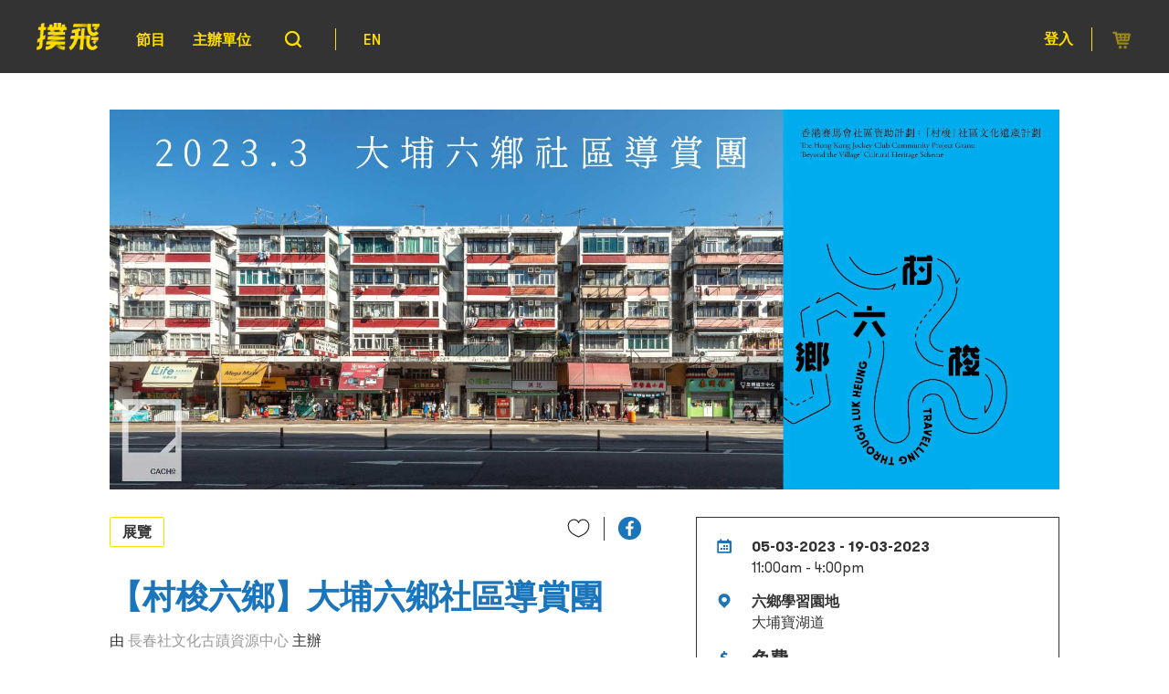

--- FILE ---
content_type: text/html; charset=UTF-8
request_url: https://www.popticket.hk/event/lukheung-2
body_size: 10841
content:
<!doctype html>
<html lang="zh-TW">
    <head>
                <!-- Google Tag Manager -->
            <script>(function(w,d,s,l,i){w[l]=w[l]||[];w[l].push({'gtm.start': new Date().getTime(),event:'gtm.js'});var f=d.getElementsByTagName(s)[0],j=d.createElement(s),dl=l!='dataLayer'?'&l='+l:'';j.async=true;j.src='https://www.googletagmanager.com/gtm.js?id='+i+dl;f.parentNode.insertBefore(j,f);})(window,document,'script','dataLayer','GTM-KDXK8C5');</script>
        <!-- End Google Tag Manager -->
                

        <meta charset="utf-8">
        <meta http-equiv="X-UA-Compatible" content="text/html; charset=utf-8">
        <meta name="viewport" content="width=device-width, initial-scale=1">
        <meta name="csrf-token" content="DpkBKNzdeaKAZGHusoyQhbUEEQM6MGMY4LLL8KHH">
                <meta name="description" content="撲飛 POPTICKET 於2019年初在香港成立，業務涵蓋演唱會、舞台劇、音樂會、展覽、課程、商場活動等。2020年初，撲飛 POPTICKET 成為全港首個提供網上直播及限時播放 (VOD / Live streaming) 的一站式售票平台。">
                <meta property="og:site_name" content="撲飛 POPTICKET - Ticketing | Buy and sell tickets to any event or live stream event" />
            <meta property="og:title" content="【村梭六鄉】大埔六鄉社區導賞團 - 撲飛 POPTICKET" />
    <meta property="og:image" content="https://mp.popticket.hk/files/m/2023/2/g/lukheung-2-thumbnail.jpg" />
    <meta property="og:url" content="https://www.popticket.hk/event/lukheung-2" />
    <meta property="og:description" content="長春社文化古蹟資源中心（CACHe）亟欲帶大家回溯六鄉一段新界發展以來規模最大、因興建水塘而舉村搬遷，然而卻被公眾遺忘的香港歷史。
「六鄉」，是指船灣內六條客家村落。經歷百年簡樸的鄉村生活後，昔日散落於船灣海岸附近的六鄉，因香港水務發展而緊緊連繫起來，從此六村的命運交織在一起：一同經歷漫長的商議過程、遷村時離開家園的萬般不捨、對新生活的不安與興奮，再共同面對遷徙後要急速適應城市化的「上樓」生活，來" />
                            <link rel="icon" type="image/png" href="https://www.popticket.hk/images/fav.png" />

        <title>【村梭六鄉】大埔六鄉社區導賞團 - 撲飛 POPTICKET</title>
        <link href="/css/all.css?id=77a8d753aeaf104700f0" rel="stylesheet" />
 

                            <script>
                !function(f,b,e,v,n,t,s)
                {if(f.fbq)return;n=f.fbq=function(){n.callMethod?
                n.callMethod.apply(n,arguments):n.queue.push(arguments)};
                if(!f._fbq)f._fbq=n;n.push=n;n.loaded=!0;n.version='2.0';
                n.queue=[];t=b.createElement(e);t.async=!0;
                t.src=v;s=b.getElementsByTagName(e)[0];
                s.parentNode.insertBefore(t,s)}(window, document,'script',
                'https://connect.facebook.net/en_US/fbevents.js');
                fbq('init', '916809667584675');
                fbq('track', 'PageView');
            </script>
            <noscript><img height="1" width="1" style="display:none"
                src="https://www.facebook.com/tr?id=916809667584675&ev=PageView&noscript=1"
            /></noscript>
        
            </head>
    <body class="zh-TW-body">
                    <!-- Google Tag Manager (noscript) -->
                <noscript><iframe src="https://www.googletagmanager.com/ns.html?id=GTM-KDXK8C5" height="0" width="0" style="display:none;visibility:hidden"></iframe></noscript>
            <!-- End Google Tag Manager (noscript) -->
        
                    <!-- header -->
            <script id="header_brief" type="application/json">
    {"name":"","image_url":"","is_login":false,"is_verified":false,"is_guest":false}
</script>

<div id="header" lang='zh-TW'></div>
  
        
        <!-- content -->
         
    <script id="brief" type="application/json">{"event":{"key":1104,"title":"【村梭六鄉】大埔六鄉社區導賞團","slug":"lukheung-2","organizers":[{"id":145,"url":"\/organiser\/cache","name":"長春社文化古蹟資源中心"}],"venues":[{"key":343,"url":"#","name":"六鄉學習園地","address":"大埔寶湖道"}],"categories":[{"key":8,"url":"\/events\/exhibition","name":"展覽"}],"date":"05-03-2023 - 19-03-2023","time":"11:00am - 4:00pm","price_range":0,"price_display":null,"description":"<p>長春社文化古蹟資源中心（CACHe）亟欲帶大家回溯六鄉一段新界發展以來規模最大、因興建水塘而舉村搬遷，然而卻被公眾遺忘的香港歷史。<\/p>\n<p>「六鄉」，是指船灣內六條客家村落。經歷百年簡樸的鄉村生活後，昔日散落於船灣海岸附近的六鄉，因香港水務發展而緊緊連繫起來，從此六村的命運交織在一起：一同經歷漫長的商議過程、遷村時離開家園的萬般不捨、對新生活的不安與興奮，再共同面對遷徙後要急速適應城市化的「上樓」生活，來到現在面對村民離開、城市發展等困難和挑戰。六鄉村民自遷徙至大埔後，也伴隨大埔發展，見證了戰後大埔新市鎮與新界的城鄉發展及變遷。<\/p>\n<p>承蒙香港賽馬會慈善信託基金贊助，我們於去年推出「大埔六鄉社區導賞訓練計劃2022-2023」，訓練一班志同道合的社區人士成為文化導賞員。新晉導賞員經過實習與考核後，將於展覽期間帶領公眾深入大埔六鄉，了解這個被遺忘的「城中村」。<\/p>\n<p>導賞團將聚焦六鄉村民遷村後的生活故事、大埔與六鄉新村的社區發展概況，及大埔的發展與挑戰。這兩小時的導賞是《村梭六鄉：兩封信之間的遷徙故事》展覽的延伸與補充，參加者於展場內體驗完六鄉村民於1960年代的遷徙歷程後，可以隨着導賞員的介紹去想像當時村民所面對的社區狀況。<\/p>\n<p>讓我們一同透過導賞員的介紹，穿梭大埔街頭，感受六鄉獨特的一段遷徙往事，並思考與討論如何持續進行關注、保育及推廣，讓大埔和六鄉的故事，繼續流轉下去。<\/p>\n<p><strong>／導賞團詳情／<\/strong><\/p>\n<p>日期及時段：<\/p>\n<p>3月10日、3月17日（星期五）&ndash; 下午4時<\/p>\n<p>3月11日、3月18日（星期六）&ndash; 上午11時、下午2時 及 下午4時<\/p>\n<p>3月5日、3月19日（星期日）&ndash; 上午11時、下午2時 及 下午4時<\/p>\n<p>時間：約兩小時<\/p>\n<p>集合地點：六鄉學習園地（室內展廳門外）<\/p>\n<p>講者：大埔六鄉社區導賞文化導賞員<\/p>\n<p>名額：每團各15人<\/p>\n<p>備註：<\/p>\n<ol>\n<li>大會或會因應當日天氣、路況、參加者或導賞員身體狀況而臨時更改路線，不作另行通知。<\/li>\n<li>導賞語言為廣東話。<\/li>\n<\/ol>\n<hr \/>\n<p><strong>／備註／<\/strong><\/p>\n<p>為確保觀眾、團隊及職員安全，請於場地內及飲食以外的時間，一直佩戴口罩。詳情請參閱 <a href=\"\/admin\/events\/coronavirus.gov.hk\" target=\"_blank\" rel=\"noopener\">coronavirus.gov.hk<\/a> 網站瀏覽更多資訊。<\/p>\n<p>主辦機構保留更改節目的權利。<\/p>\n<p><strong>／查詢／<\/strong><\/p>\n<p>電話：2291 0238<\/p>\n<p>電郵：<a href=\"mailto:info@cache.org.hk\" target=\"_blank\" rel=\"noopener\">info@cache.org.hk<\/a><\/p>\n<p><strong>／通達服務／<\/strong><\/p>\n<p>活動暫未能安排無障礙通道及香港手語傳譯等通達服務。如有其他關於通達服務的查詢，請於活動舉行前最少14天聯絡（2291 0238 或 <a href=\"mailto:info@cache.org.hk\" target=\"_blank\" rel=\"noopener\">info@cache.org.hk<\/a>）。<\/p>\n<p><strong>／惡劣天氣安排／<\/strong><\/p>\n<p>如八號或更高之熱帶氣旋警告信號或黑色暴雨警告於活動開始前3小時仍然生效，是次活動將會改期或取消。<\/p>\n<p><strong>／關於香港賽馬會社區資助計劃──「村梭」社區文化遺產計劃／<\/strong><\/p>\n<p>本計劃由香港賽馬會慈善信託基金捐助、長春社文化古蹟資源中心主辦。鄉村是研究香港歷史的關鍵、不同社區文化的根源，而村校作為盛載村民共同回憶之所，對文化傳承有重要作用。計劃將深入鄉村、穿梭社區，透過不同活動提升大眾對本地鄉村及村校文化的認識，促進城鄉共融；並致力鼓勵公眾參與，讓社會各持份者亦可投入鄉村歷史及村校文化保育，傳承鄉村獨有的故事和記憶，同時凝聚社區。<\/p>","image":"https:\/\/mp.popticket.hk\/files\/m\/2023\/2\/g\/lukheung-2-thumbnail.jpg","photos":[{"url":"https:\/\/mp.popticket.hk\/files\/m\/2023\/2\/g\/lukheung-2-banner.jpg","murl":"https:\/\/mp.popticket.hk\/files\/m\/2023\/2\/g\/lukheung-2-banner.jpg","caption":"","key":2}],"full":0,"mode":1,"status":"Open","start_date":"25-02-2023 11:00am","event_start_date":"2023-03-05 11:00:00","event_end_date":"2023-03-19 16:00:00","saved":false,"exclusive_cards":[],"limited_event":null,"keywords":null,"category_id":"8","auto_related_events":true,"get_ticket_button":null},"preview":false,"message":false,"first_name":"","waiting":false}</script>
    <div class="content">
        <div id="top_alert"></div>
        <div class="section">
            <div class="section_center_content">
                <div class="back_btn_wrapper">
                    <a href="/" class="back_btn">
                        <img src="/images/back_arrow.svg">
                        返回                    </a>
                </div>
                <!-- Photo -->
                <div id="event_photo"></div>

                <div id="event_content"></div>
            </div>
        </div>

    </div>
    <div class="clear"></div>

        <!-- Footer -->
        <div id="footer"></div>

<script src="https://recaptcha.net/recaptcha/api.js?render=6Lf43bMUAAAAAJlnAzns8s5WBu7vpVhtcAabvIV8"></script>
        <script>
        window.dataLayer = window.dataLayer || [];
        window.dataLayer.push({ ecommerce: null });

        dataLayer.push({"event":"view_item","items":[{"id":1104,"google_business_vertical":"custom"}],"ecommerce":{"currency":"HKD","value":0,"items":[{"item_id":1104,"item_name":"【村梭六鄉】大埔六鄉社區導賞團","price":0,"max_price":0,"item_category":"展覽","item_category_id":8}]}});
    </script>
        <script>
        grecaptcha.ready(function() {
            grecaptcha.execute('6Lf43bMUAAAAAJlnAzns8s5WBu7vpVhtcAabvIV8', {action: 'event'});
        });
    </script>
<script>
    window.recaptchaOptions = {
        useRecaptchaNet: true,
    };
    window.RECAPTCHA_V3_SITE_KEY = '6Lf43bMUAAAAAJlnAzns8s5WBu7vpVhtcAabvIV8';
    window.RECAPTCHA_V2_SITE_KEY = '6LdISbQUAAAAAFk4p83Mzwax6CH7SBg9FsKbzoLI';
</script>
<script src="/js/app.js?id=3c793655881c70924672" ></script>
<script src="/js/all.js?id=e303e3506e63a60d57c8" ></script>
 

    </body>
</html>


--- FILE ---
content_type: text/css
request_url: https://www.popticket.hk/css/all.css?id=77a8d753aeaf104700f0
body_size: 34988
content:
.owl-carousel{display:none;width:100%;-webkit-tap-highlight-color:transparent;position:relative;z-index:1}.owl-carousel .owl-stage{position:relative;-ms-touch-action:pan-Y;-moz-backface-visibility:hidden}.owl-carousel .owl-stage:after{content:".";display:block;clear:both;visibility:hidden;line-height:0;height:0}.owl-carousel .owl-stage-outer{position:relative;overflow:hidden;-webkit-transform:translate3d(0,0,0)}.owl-carousel .owl-item,.owl-carousel .owl-wrapper{-webkit-backface-visibility:hidden;-moz-backface-visibility:hidden;-ms-backface-visibility:hidden;-webkit-transform:translate3d(0,0,0);-moz-transform:translate3d(0,0,0);-ms-transform:translate3d(0,0,0)}.owl-carousel .owl-item{position:relative;min-height:1px;float:left;-webkit-backface-visibility:hidden;-webkit-tap-highlight-color:transparent;-webkit-touch-callout:none}.owl-carousel .owl-item img{display:block;width:100%}.owl-carousel .owl-dots.disabled,.owl-carousel .owl-nav.disabled{display:none}.owl-carousel .owl-dot,.owl-carousel .owl-nav .owl-next,.owl-carousel .owl-nav .owl-prev{cursor:pointer;cursor:hand;-webkit-user-select:none;-khtml-user-select:none;-moz-user-select:none;-ms-user-select:none;user-select:none}.owl-carousel.owl-loaded{display:block}.owl-carousel.owl-loading{opacity:0;display:block}.owl-carousel.owl-hidden{opacity:0}.owl-carousel.owl-refresh .owl-item{visibility:hidden}.owl-carousel.owl-drag .owl-item{-webkit-user-select:none;-moz-user-select:none;-ms-user-select:none;user-select:none}.owl-carousel.owl-grab{cursor:move;cursor:grab}.owl-carousel.owl-rtl{direction:rtl}.owl-carousel.owl-rtl .owl-item{float:right}.no-js .owl-carousel{display:block}.owl-carousel .animated{animation-duration:1.2s;animation-fill-mode:both}.owl-carousel .owl-animated-in{z-index:0}.owl-carousel .owl-animated-out{z-index:1}.owl-carousel .fadeOut{animation-name:fadeOut}.owl-height{transition:height .5s ease-in-out}.owl-carousel .owl-item .owl-lazy{opacity:0;transition:opacity .4s ease}.owl-carousel .owl-item img.owl-lazy{transform-style:preserve-3d}.owl-carousel .owl-video-wrapper{position:relative;height:100%;background:#000}.owl-carousel .owl-video-play-icon{position:absolute;height:80px;width:80px;left:50%;top:50%;margin-left:-40px;margin-top:-40px;background:url(owl.video.play.png) no-repeat;cursor:pointer;z-index:1;-webkit-backface-visibility:hidden;transition:transform .1s ease}.owl-carousel .owl-video-play-icon:hover{-ms-transform:scale(1.3,1.3);transform:scale(1.3,1.3)}.owl-carousel .owl-video-playing .owl-video-play-icon,.owl-carousel .owl-video-playing .owl-video-tn{display:none}.owl-carousel .owl-video-tn{opacity:0;height:100%;background-position:center center;background-repeat:no-repeat;background-size:contain;transition:opacity .4s ease}.owl-carousel .owl-video-frame{position:relative;z-index:1;height:100%;width:100%}@font-face{font-family:gt;src:url(../fonts/gt-walsheim-webwoff.eot);src:url(../fonts/gt-walsheim-webwoff.eot?#iefix) format('embedded-opentype'),url(../fonts/gt-walsheim-webwoff.woff) format('woff'),url(../fonts/gt-walsheim-webwoff.ttf) format('truetype');font-weight:400;font-style:normal}@font-face{font-family:gt;src:url(../fonts/gt-walsheim-medium-webwoff.eot);src:url(../fonts/gt-walsheim-medium-webwoff.eot?#iefix) format('embedded-opentype'),url(../fonts/gt-walsheim-medium-webwoff.woff2) format('woff2'),url(../fonts/gt-walsheim-medium-webwoff.woff) format('woff'),url(../fonts/gt-walsheim-medium-webwoff.ttf) format('truetype'),url(../fonts/gt-walsheim-medium-webwoff.svg#gt-walsheim-medium-webwoff) format('svg');font-weight:600;font-style:normal}@font-face{font-family:gt;src:url(../fonts/gt-walsheim-bold-webwoff.eot);src:url(../fonts/gt-walsheim-bold-webwoff.eot?#iefix) format('embedded-opentype'),url(../fonts/gt-walsheim-bold-webwoff.woff) format('woff'),url(../fonts/gt-walsheim-bold-webwoff.ttf) format('truetype');font-weight:900;font-style:normal}@font-face{font-family:droidsansfallback;src:url(../fonts/DroidSansFallback.ttf)}*{-webkit-text-size-adjust:none;-webkit-border-radius:0;-webkit-appearance:none}:focus{outline:0}a,abbr,acronym,address,applet,article,aside,audio,b,big,blockquote,body,canvas,caption,center,cite,code,dd,del,details,dfn,div,dl,dt,em,embed,fieldset,figcaption,figure,footer,form,h1,h2,h3,h4,h5,h6,header,hgroup,html,i,iframe,img,ins,kbd,label,legend,li,mark,menu,nav,object,ol,output,p,pre,q,ruby,s,samp,section,small,span,strike,strong,sub,summary,sup,table,tbody,td,tfoot,th,thead,time,tr,tt,u,ul,var,video{margin:0;padding:0;border:0;font-size:100%;font:inherit;vertical-align:baseline}a:active,a:hover,a:link,a:visited{text-decoration:none}article,aside,details,figcaption,figure,footer,header,hgroup,menu,nav,section{display:block}body{line-height:1}ol,ul{list-style:none}blockquote,q{quotes:none}blockquote:after,blockquote:before,q:after,q:before{content:"";content:none}table{border-collapse:collapse;border-spacing:0;empty-cells:show}input:focus{outline:0}body,html{height:100%;width:100%}img{vertical-align:top}strong{font-weight:900}em{font-style:italic}td{vertical-align:top}.clear{float:none;clear:both}p{margin-top:15px}p:first-child{margin-top:0}a{cursor:pointer}.table{display:table}.tr{display:table-row}.td{display:table-cell}input,select,textarea{color:#333;font-family:gt,Noto Sans TC,"\5FAE\8EDF\6B63\9ED1\9AD4",Microsoft JhengHei,sans-serif}.payment_overlay{position:fixed;background:rgba(0,0,0,.5);left:0;top:0;z-index:9999;color:#fff;cursor:progress}.payment_overlay,.payment_overlay table{width:100%;height:100%}.payment_overlay table td{text-align:center;vertical-align:middle;padding:0 20px}.payment_overlay span{line-height:32px}.payment_overlay_processing2{display:inline-block;max-width:400px}body{font-family:gt,Noto Sans TC,"\5FAE\8EDF\6B63\9ED1\9AD4",Microsoft JhengHei,sans-serif}a,body{color:#333}.fade-enter,.noscroll{overflow:hidden}.fade-enter{max-height:0;opacity:.01}.fade-enter-active{transition:all .5s cubic-bezier(.77,0,.175,1) 0s}.fade-enter-active,.fade-exit{opacity:1;max-height:600px;overflow:hidden}.fade-exit-active{opacity:.01;max-height:0;overflow:hidden;transition:all .5s cubic-bezier(.77,0,.175,1) 0s}.fixloading_wrapper{padding:10px}.fixloading{z-index:1001;background-image:url(/images/oval.svg?e9cade52f79b324ae7ffda4cf1e14814);background-size:20px 20px;background-repeat:no-repeat;background-position:50%}.fixloading,.pageloading{position:fixed;width:100%;height:100%;left:0;top:0;background-color:hsla(0,0%,100%,.5);opacity:1}.pageloading{z-index:10001}.pageloading img{width:20px;height:20px;position:absolute;top:0;right:0;bottom:0;left:0;margin:auto}.scrollin{transition:transform 1.2s cubic-bezier(.77,0,.175,1) 0s,opacity .9s ease 0s}.scrollin1{transform:translateY(100px) translateX(0) translateZ(0) scale(1);opacity:0}.scrollin1.startani{transform:translateY(0) translateX(0) translateZ(0) scale(1);opacity:1}.scrollin2{transform:translateY(50px) translateX(0) translateZ(0) scale(1);opacity:0}.scrollin2.startani{transform:translateY(0) translateX(0) translateZ(0) scale(1);opacity:1}.scrollin3{opacity:0}.scrollin3.onscreen{opacity:1}.section_center_content,.section_center_full_content{max-width:1040px;margin:auto;position:relative}.section_center_content{padding-left:40px;padding-right:40px;transition:all .6s cubic-bezier(.77,0,.175,1) 0s}.show_right .section_center_content{padding-right:365px!important}.section_small_center_content{max-width:640px;padding-left:40px;padding-right:40px;margin:auto;position:relative}.nav_select_wrapper+.section_small_center_content{padding:40px 15px}.section_xs_center_content{max-width:480px;margin:auto;position:relative;padding:40px 15px}.center_image_wrapper_wrapper{position:relative}.top_banner_slideshow_item .center_image_wrapper_wrapper{padding-bottom:40%}.top_banner_slideshow_item .top_banner_slideshow_item_bg{padding-bottom:40%;background-size:cover;background-position:50%}.top_banner_slideshow_item .top_banner_slideshow_item_bg2{padding-bottom:40%;background-size:contain;background-position:50%;background-color:#f0f0f0;background-repeat:no-repeat}.top_banner_slideshow .owl-carousel{display:block}.center_image_wrapper{opacity:0;position:absolute;left:0;top:0;width:100%;height:100%;overflow:hidden;background-color:#000}.d_flex{display:flex}.header_bg{height:80px;transition:all .6s cubic-bezier(.77,0,.175,1) 0s}.header_bg.nottop{height:55px}.header{position:fixed;left:0;top:0;width:100%;z-index:1001;transition:all .6s cubic-bezier(.77,0,.175,1) 0s;font-weight:600}.header,.header.nottop{background-color:#333}.header_menu{float:left;margin-left:10px}.header_login{height:25px;float:right;font-weight:600;position:relative;margin-right:0;transition:all .6s cubic-bezier(.77,0,.175,1) 0s}.login_status1{display:none}.header_login ul{margin-top:15px;transition:all .6s cubic-bezier(.77,0,.175,1) 0s}.header.nottop .header_login ul{margin-top:0}.header_login ul li{display:inline-block;line-height:24px}.header_login ul li+li{margin-left:20px;padding-left:20px;border-left:1px solid #fd0}.header_login .header_cart{position:relative;display:block}.header_login .header_cart.noactive{opacity:.5;cursor:auto}.header_login .header_cart_icon{height:24px;vertical-align:middle}.header_login .header_cart_number{position:relative;margin-left:-5px;width:16px;height:16px;background-color:#fff;color:#4b4b4b;border-radius:100px;font-size:10px;line-height:1em;float:right}.header_login .header_login_icon{height:24px;vertical-align:middle}.header_login .header_login_icon+.header_login_text,.header_login .header_login_user_image+.header_login_text{margin-left:10px}.header_login_user_image_error{width:24px;height:24px;text-align:center;line-height:24px;background-color:rgba(0,0,0,.3);color:#fd0;position:absolute;top:50%;left:50%;margin-left:-12px;margin-top:-12px}.header.nottop .header_login{margin-top:0}.header_login a,.header_login span{color:#fd0}.header_login a.red,.header_login span.red,.header_login span.red span{color:#fb2626}.header_login_user_image{width:24px;height:24px;border-radius:100px;display:inline-block;vertical-align:middle;position:relative;overflow:hidden;background-color:#fff}.header_login_user_image img{width:100%;height:100%}.top_logo{float:left;margin-top:10px;margin-bottom:10px;height:30px;width:auto;position:relative;transition:all .6s cubic-bezier(.77,0,.175,1) 0s;margin-right:30px}.top_logo_en{margin-top:15px;margin-bottom:15px;height:20px}.header.nottop .top_logo{height:25px;width:auto;margin-top:0;margin-bottom:0}.header.nottop .top_logo_en{height:19px;width:auto;margin-top:3px;margin-bottom:3px}.top_logo .top_logo_img{width:auto;height:100%}.lang_menu{border-left:1px solid #fd0}.header_menu_ul li+li.lang_menu{padding-left:30px}.home_btn{width:17px;display:inline-block}.home_btn img{width:100%;vertical-align:bottom;margin-bottom:5px}.header_menu_ul{height:25px;margin-top:15px;margin-left:-15px;margin-right:-15px;transition:all .6s cubic-bezier(.77,0,.175,1) 0s}.header.nottop .header_menu_ul{margin-top:0}.header_menu_ul li{display:inline-block;vertical-align:middle;line-height:24px;margin-left:15px;margin-right:15px}.header_menu_ul li a{color:#fd0;transition:all .3s cubic-bezier(.77,0,.175,1) 0s}.header_menu_ul li a.menu_list_button{display:inline-block;width:100%}.header_menu_ul li a.active{text-decoration:underline}.header.nottop .header_menu_ul li a{color:#fd0}.header_menu_ul li a:hover{opacity:.5}.header_search_icon{height:24px;padding:0 4px;vertical-align:top;transition:all .3s cubic-bezier(.77,0,.175,1) 0s;cursor:pointer}.header_ticket{padding:0 4px}.header_search_icon:hover{opacity:.5}.header_login ul li{position:relative}.header_login ul li>a{z-index:2;position:relative}.header_login .header_menu_hidden_ul_wrapper{position:absolute;top:-15px;left:-80px;right:-80px;margin:auto;z-index:1;padding:10px 10px 0;background-color:#000;border-radius:4px;opacity:0;pointer-events:none;transition:all .3s cubic-bezier(.77,0,.175,1) 0s}.header_login li:hover .header_menu_hidden_ul_wrapper{opacity:1;pointer-events:auto}.header_user_wrapper{z-index:10}.header_login .header_menu_hidden_ul{margin-top:45px;border-top:1px solid #fd0}.header_login .header_menu_hidden_ul a{white-space:nowrap}.header.nottop .header_login ul.header_menu_hidden_ul{margin-top:45px}.header_login .header_menu_hidden_ul li{margin:auto;border:none;padding:10px 0;text-align:center;float:none;display:block}.header_login .header_menu_hidden_ul li+li{border-top:1px solid #fd0}.header_login .down_arrow{width:9px;height:9px;border-bottom:2px solid #fd0;border-left:2px solid #fd0;transform:rotate(-45deg);display:inline-block;margin-left:8px;vertical-align:middle;margin-top:-5px;margin-right:4px}.dropdown_btn{width:16px;height:16px;position:relative;margin-top:4px;margin-bottom:4px;display:block;float:right}.dropdown_btn .linewrapper{width:16px;height:16px;overflow:hidden;position:absolute;top:0;right:0;bottom:0;left:0;margin:auto;display:block}.dropdown_btn .line{transition:all .15s cubic-bezier(.77,0,.175,1) .1s;overflow:hidden}.dropdown_btn .line,.dropdown_btn .line span{position:absolute;width:100%;height:2px;display:block}.dropdown_btn .line span{background-color:#fd0}.dropdown_btn .leftline{left:0}.dropdown_btn .line .rightline{left:300%}.dropdown_btn .line1{top:10%}.dropdown_btn .line2{top:50%;margin-top:-1px}.dropdown_btn .line3{top:90%;width:50%;margin-top:-2px}.dropdown_btn .line1 .rightline{transition:all .15s cubic-bezier(.77,0,.175,1) .05s}.dropdown_btn .line2 .rightline,.dropdown_btn .line3 .rightline{transition:all .15s cubic-bezier(.77,0,.175,1) .1s}.dropdown_btn .line1 .leftline{transition:all .15s cubic-bezier(.77,0,.175,1) .25s}.dropdown_btn .line2 .leftline{transition:all .15s cubic-bezier(.77,0,.175,1) .2s}.dropdown_btn .line3 .leftline{transition:all .15s cubic-bezier(.77,0,.175,1) .15s}.dropdown_btn.close .leftline{left:-400%}.dropdown_btn.close .line1 .leftline{transition:all .15s cubic-bezier(.77,0,.175,1) .05s}.dropdown_btn.close .line2 .leftline{transition:all .15s cubic-bezier(.77,0,.175,1) .1s}.dropdown_btn.close .line3 .leftline{transition:all .15s cubic-bezier(.77,0,.175,1) .15s}.dropdown_btn.close .rightline{left:0}.dropdown_btn.close .line1,.dropdown_btn.close .line2{top:50%;transform:rotate(45deg)}.dropdown_btn.close .line2{margin-top:0}.dropdown_btn.close .line3{top:50%;transform:rotate(-45deg);margin-top:0;width:100%}.dropdown_btn.close .line1 .rightline{transition:all .15s cubic-bezier(.77,0,.175,1) .2s}.dropdown_btn.close .line2 .rightline,.dropdown_btn.close .line3 .rightline{transition:all .15s cubic-bezier(.77,0,.175,1) .25s}.dropdown_btn:hover .line{width:100%;border-color:#c5a954}.dropdown{position:fixed;left:0;top:50px;right:0;bottom:0;margin:auto;z-index:10;background-color:#fff;display:none}.dropdown_menu{padding:20px}.dropdown_menu a{color:#fff;font-weight:700}.header .hover_image_wrapper{position:relative;display:block;height:100%}.header .hover_image_wrapper .over{height:100%;position:absolute;left:0;bottom:0;opacity:0}.header .hover_image_wrapper img{transition:all .3s cubic-bezier(.77,0,.175,1) 0s}.header.nottop .hover_image_wrapper .over{opacity:1}.header.nottop .hover_image_wrapper .normal{opacity:0}.globol_top_search{position:fixed;left:0;top:0;width:100%;background-color:#000;z-index:1001;top:-100%;transition:all 1.2s cubic-bezier(.77,0,.175,1) 0s}.globol_top_search.active{top:0}.globol_top_search_close{position:absolute;top:15px;right:15px;width:30px;height:30px;z-index:10;cursor:pointer;transition:all .3s cubic-bezier(.77,0,.175,1) 0s}.search_small.error_msg{color:#fb2626!important}.globol_top_search_close:hover{opacity:.5}.header_login a{color:#fff;transition:all .3s cubic-bezier(.77,0,.175,1) 0s}.header_login a:hover{opacity:.5}.fix_right{position:fixed;top:100px;right:0;bottom:100px;z-index:98;pointer-events:none}.fix_right a{pointer-events:all}.v_text{width:20px;display:inline-block;background-color:#fd0;color:#333;padding:20px 10px;-webkit-border-top-left-radius:15px;-webkit-border-bottom-left-radius:15px;-moz-border-radius-topleft:15px;-moz-border-radius-bottomleft:15px;border-top-left-radius:15px;border-bottom-left-radius:15px;font-weight:900}.en_v_text{white-space:nowrap;writing-mode:vertical-rl;text-orientation:mixed}.v_text.text6{line-height:18px}.fix_right table{width:100%;height:100%}.fix_right table td{text-align:center;vertical-align:middle}.v_text .icon{height:20px;margin-bottom:15px}.v_text div{margin-top:5px}.section{overflow:hidden}.grey_bg{background-color:#f0f0f0}.yellow_bg{background-color:#fd0}.thumb{width:100%}.section_title{margin-bottom:30px;font-weight:600;color:#333}.section_title .highlight{display:inline-block;position:relative}.section_title .highlight:after{content:"";position:absolute;z-index:-1;background-color:#fd0;bottom:2px;top:50%;left:-2px;right:-2px;margin:auto}.top_banner_slideshow{position:relative}.top_banner_slideshow_prev{position:absolute;right:50%;margin-right:500px;top:0;bottom:0;margin-top:auto;margin-bottom:auto;width:80px;height:80px;z-index:10;cursor:pointer}.top_banner_slideshow_prev:hover{opacity:.5}.top_banner_slideshow_next{position:absolute;left:50%;margin-left:500px;top:0;bottom:0;margin-top:auto;margin-bottom:auto;width:80px;height:80px;z-index:10;cursor:pointer}.top_banner_slideshow_next:hover{opacity:.5}.top_banner_slideshow_next img,.top_banner_slideshow_prev img{width:100%}.top_banner_slideshow_item{position:relative}#home_top_banner .top_banner_slideshow_item .thumb{opacity:0}.top_banner_slideshow_item .full_text{position:absolute;width:100px;height:100px;border-radius:100px;top:0;right:0;bottom:0;left:0;margin:auto;text-align:center;background-color:#fd0;color:#333;font-weight:600}.t{display:table;width:100%;height:100%}.d{display:table-cell;vertical-align:middle;text-align:center}.top_banner_slideshow .owl-dots{position:absolute;left:0;right:0;margin-left:-5px;margin-right:-5px;bottom:30px;z-index:10;text-align:center}.top_banner_slideshow button.owl-dot{display:inline-block!important;margin-left:-5px;margin-right:-5px;border-radius:30px;background-color:#bbbdbf!important;width:30px;height:30px;border:none;transform:scale(.4);cursor:pointer}.top_banner_slideshow button.owl-dot.active{background-color:#1b75bb!important}.top_banner_slideshow_dot{left:0;right:0;margin-left:-5px;margin-right:-5px;z-index:10;text-align:center}.top_banner_slideshow_dot div.owl-dot.active{background-color:#1b75bb}.top_banner_slideshow_dot div.owl-dot{cursor:pointer}.top_banner_slideshow_dot div{display:inline-block;margin-left:5px;margin-right:5px;border-radius:30px;background-color:#bbbdbf;width:8px;height:8px}.hot_pick_slideshow_wrapper{position:relative}.hot_pick_slideshow_wrapper .name{margin-bottom:10px;color:#1b75bb}.hot_pick_slideshow_wrapper .name.text5{font-size:16px}.hot_pick_slideshow .slideshow_item{display:block;color:#333}.hot_pick_slideshow_dot{margin-left:-5px;margin-right:-5px;margin-top:10px}.hot_pick_slideshow_dot div.owl-dot.active{background-color:#1b75bb}.hot_pick_slideshow_dot div.owl-dot{cursor:pointer}.hot_pick_slideshow_dot div{display:inline-block;margin-left:5px;margin-right:5px;border-radius:30px;background-color:#bbbdbf;width:8px;height:8px}.hot_pick_slideshow_table{position:absolute;width:33.33%;height:100%;right:0}.hot_pick_slideshow_table table{height:100%;width:100%}.hot_pick_slideshow_table table td{padding:10px 20px;background-color:#f0f0f0;cursor:pointer;vertical-align:middle}.hot_pick_slideshow_table table td.active,.hot_pick_slideshow_table table td:hover{background-color:#fd0}.hot_pick_slideshow_table table tr+tr td{border-top:1px solid #fff}.circle_btn_wrapper{position:relative;overflow:hidden}.circle_btn_wrapper table{width:100%}.circle_btn_wrapper table td{text-align:center}.circle_btn_wrapper ul{display:flex;overflow:hidden;box-sizing:border-box}.circle_btn_wrapper li{display:block;margin-left:5px;margin-right:5px}.circle_btn_wrapper,.circle_btn_wrapper ul{height:48px}.circle_btn,.circle_btn_wrapper li{width:40px;height:40px}.circle_btn{display:block;text-align:center;background-color:#bbbdbf;border-radius:40px;display:inline-block;color:#fff}.circle_btn:before{content:"";display:inline-block;height:100%;line-height:100%}.circle_btn span,.circle_btn:before{vertical-align:middle}.big_circle_btn{position:relative;width:100px;background-color:#fff;color:#1b75bb;border:2px solid #1b75bb;border-radius:4px;font-weight:900}.big_circle_btn:hover{background-color:#1b75bb;color:#fff;border:1px solid #1b75bb}.big_circle_btn table{width:100%;height:100%}.big_circle_btn table td{text-align:center;vertical-align:middle;padding:5px}.home_cat_btn_wrapper{margin-left:-10px;margin-right:-10px;margin-top:-10px}.home_cat_btn{display:inline-block;margin-top:10px;margin-left:10px;margin-right:10px;color:#333;position:relative;opacity:.5}.home_cat_btn.active,.home_cat_btn:hover{opacity:1}.home_cat_btn.active:after{content:"";position:absolute;z-index:-1;background-color:#fd0;bottom:2px;top:50%;left:-2px;right:-2px;margin:auto}.thumb_wrapper{position:relative}.event_status{position:absolute;right:10px;top:10px;display:inline-block;padding:2px 10px;font-weight:900}.event_full{background-color:#ff5a5f;color:#fff}.home_event_item_wrapper{margin-top:20px}.home_event_item_wrapper+.btn_wrapper{margin-top:60px}.home_event_item_wrapper .row{margin-top:-40px}.record_event_item_wrapper .home_event_item_wrapper .row{align-items:stretch;display:flex;flex-wrap:wrap}.record_event_item_wrapper .col6{width:50%;flex-grow:0;flex-shrink:0;flex-basis:50%;display:flex}.record_event_item_wrapper .col_spacing{display:flex}.home_event_item{color:#1b75bb}.account_event_item{border:1px solid #1b75bb;padding:20px}.account_event_item .thumb_wrapper{float:left;width:40%;margin-right:20px}.home_event_item.account_event_item .thumb_wrapper+.text_wrapper{margin-top:0;overflow:hidden}.section_banner .center_image_wrapper_wrapper{display:none}.section_banner+.section_upcoming{margin-top:-40px}.section_banner_bg{display:none}.banner_section_title{font-weight:600;color:#1b75bb}.banner_section_description{margin-top:10px}.section_banner{position:relative}.section_banner_bg{padding-bottom:20%;background-size:auto 100%;background-position:50%;background-repeat:no-repeat;background-color:#000}.home_event_item{display:block;margin-top:40px;color:#333}.home_event_item .venue:first-child{color:#1b75bb;margin-bottom:5px}.home_event_item .date{letter-spacing:.05em}.home_event_item .thumb_wrapper{position:relative;overflow:hidden}.home_event_item .name{margin-bottom:5px;font-weight:400}.home_event_item .text6{font-size:15px}.home_event_item .name:first-child{color:#1b75bb}.home_event_item .thumb_wrapper+.text_wrapper{margin-top:20px}.home_event_item .thumb_wrapper+.text_wrapper:first-child{margin-top:0}.home_subscribe_box .submit_wrapper{border:none}.home_subscribe_box .title{color:#333}.section_big_logo{padding-top:60px}.home_big_logo{display:block;width:200px;margin:auto}.stickysticky_wrapper{position:relative}.stickysticky{right:0;pointer-events:none}.stickystickycontent{pointer-events:auto}.buymap_sticky_col{margin-bottom:40px}.issticky{padding-top:100px}.stickystickycontent{width:100%}.issticky .stickystickycontent.col5{width:41.66%}.issticky .stickystickycontent.col4{width:33.33%}.main_content_sticky{position:relative;z-index:1}#event_content{margin-top:30px}.content_spacing{padding-top:30px}.event_member_section{max-width:640px;margin:auto;padding:80px 40px 40px}.event_member_item_wrapper{display:flex}.event_member_item_wrapper .event_member_item{flex-grow:1}.event_member_item_wrapper .input_wrapper{max-width:300px;margin:auto}.event_member_item+.event_member_item{border-left:2px solid #b0b0b0;margin-left:60px;padding-left:60px;display:flex;align-items:center}.related_event_section{margin-top:200px}.form_item_table{width:100%}.form_item_table_name{vertical-align:middle;padding-right:10px;font-size:14px;line-height:1.4em;min-width:60px}.form_item_table_form{padding-left:10px;font-size:14px}.form_item:first-child{margin-top:0}.hidden_form_item{display:none}.form_item{margin-top:20px;position:relative}.form_item.formloading:after{content:"";position:absolute;left:0;top:0;bottom:0;right:0;margin:auto;background-image:url(/images/oval.svg?e9cade52f79b324ae7ffda4cf1e14814);background-size:20px 20px;display:block;background-repeat:no-repeat;background-position:50%;background-color:#fff;border:1px solid #bbbdbf;opacity:.8}select{cursor:pointer}select option:disabled{color:red;font-weight:700}.form_item input::-webkit-input-placeholder{color:#333;opacity:.5}.form_item input::-moz-placeholder{color:#333;opacity:.5}.form_item input:-ms-input-placeholder{color:#333;opacity:.5}.form_item input:-moz-placeholder{color:#333;opacity:.5}.form_item .error{display:block;margin-top:5px;color:#fb2626;font-size:14px}.form_item .is-invalid-input,.form_item .undefined{border-color:#fb2626;color:#fb2626}.form_item .is-invalid-input input::-webkit-input-placeholder,.form_item .undefined input::-webkit-input-placeholder{color:#fb2626;opacity:1}.form_item .is-invalid-input input::-moz-placeholder,.form_item .undefined input::-moz-placeholder{color:#fb2626;opacity:1}.form_item .is-invalid-input input:-ms-input-placeholder,.form_item .undefined input:-ms-input-placeholder{color:#fb2626;opacity:1}.form_item .is-invalid-input input:-moz-placeholder,.form_item .undefined input:-moz-placeholder{color:#fb2626;opacity:1}::-webkit-input-placeholder{color:#333;opacity:.6}::-moz-placeholder{color:#333;opacity:.6}:-ms-input-placeholder{color:#333;opacity:.6}:-moz-placeholder{color:#333;opacity:.6}#home_top_search{z-index:10}#home_top_search,.home_top_search .d_col_wrapper{position:relative}.event_map,.input_wrapper,.select_wrapper{line-height:1em;position:relative;border:1px solid #bbbdbf}.confirm_email_form_item .input_wrapper{border:1px solid red;transition:all .3s cubic-bezier(.77,0,.175,1) 0s}.confirm_email_form_item .input_wrapper input{color:red}.confirm_email_form_item.active_confirm_email_form_item .input_wrapper{border:1px solid #bbbdbf}.confirm_email_form_item.active_confirm_email_form_item .input_wrapper input{color:#1b75bb}.eticketMsg{line-height:1.3em}.eticketMsg>*{transition:all .3s cubic-bezier(.77,0,.175,1) 0s}.nav_select_wrapper select#dynamic_select{background:0 0;border:none;background-color:#fd0;padding:0 10px;width:100%;height:40px;box-sizing:border-box;vertical-align:top;line-height:40px;color:#333;font-size:16px;font-weight:600}.nav_select_wrapper.select_wrapper{border:1px solid #fd0}.nav_select_wrapper.select_wrapper:after{background-color:#fd0;width:40px;height:40px;background-image:url(/images/arrow_down_black.svg?10905402f63540136246eb5620de0aed)}.home_top_search .input_wrapper{border:none}#home_top_search .section,.form_item_wrapper .col_wrapper{overflow:visible}.datepicker_wrapper:after{content:"";position:absolute;background-image:url(/images/arrow_down_grey.svg?ce5717b5ad64916af21cfb7b06477a55);width:38px;height:38px;background-position:50%;background-repeat:no-repeat;background-size:16px 16px;top:0;bottom:0;margin:auto;right:0;background-color:#fff;pointer-events:none;z-index:100}.datepicker_wrapper{position:relative;border:1px solid #bbbdbf}.home_top_search .datepicker_wrapper{border:none}.react-datepicker-wrapper,.react-datepicker__input-container{width:100%;height:40px}.datepicker_wrapper input{background:0 0;border:none;background-color:#fff;padding:5px 10px;height:40px;width:100%;box-sizing:border-box;vertical-align:top;line-height:40px;color:#333;font-size:16px;font-weight:600}.select_wrapper{overflow:hidden;border:1px solid #bbbdbf}.home_top_search .select_wrapper{border:none}.full_select_wrapper{border:1px solid #e76565}.select_wrapper:before{content:"";position:absolute;width:25px;height:40px;background-position:0;background-repeat:no-repeat;background-size:16px 16px;top:0;bottom:0;margin:auto;right:0;background-color:#fff;pointer-events:none}.select_wrapper.disabled.select_dim:before{all:unset!important}.select_dim,.select_wrapper.disabled.select_dim select{background-color:#eee!important}.select_wrapper:after{content:"";position:absolute;background-image:url(/images/arrow_down_grey.svg?ce5717b5ad64916af21cfb7b06477a55);width:38px;height:38px;background-position:50%;background-repeat:no-repeat;background-size:16px 16px;top:0;bottom:0;margin:auto;right:0;background-color:#fff;pointer-events:none}.list_select_box:disabled{opacity:unset!important;cursor:unset!important}.select_wrapper.disabled:after{all:unset!important}.is-invalid-input.select_wrapper:after,.undefined.select_wrapper:after{background-image:url(/images/arrow_down_red.svg?4e0f0bf0894a88862dda859fdd73c3cd)}.full_select_wrapper:before{background-image:none}.full_select_wrapper:after{display:none}.content_text.option_select.formloading:after{border:none;outline:0}.content_text.disabled.formloading:after{border-radius:0}.option_select{border-radius:5px;border:none;outline:0}.select_wrapper select{background:0 0;border:none;background-color:#fff;padding:0 10px;width:100%;height:40px;box-sizing:border-box;vertical-align:top;line-height:40px;color:#333;font-size:16px;font-weight:600;position:relative;border-radius:5px}.buy_list_select_wrapper,.buy_map_select_wrapper{border-radius:5px}.buy_list_select_wrapper select,.buy_map_select_wrapper select{color:#1b75bb}.buy_list_select_wrapper .select_option,.buy_map_select_wrapper .select_option{background-color:#1b75bb;color:#fff}.buy_list_select_wrapper .select_option option,.buy_map_select_wrapper .select_option option{color:#1b75bb;background-color:#fff}.buy_list_select_wrapper select:disabled,.buy_map_select_wrapper select:disabled{color:#bbbdbf}.buy_list_select_wrapper.select_wrapper:after,.buy_map_select_wrapper.select_wrapper:after{background-image:url(/images/arrow_down_blue.svg?0aaca91e36d0b8704c5bf97936676035)}.buy_list_select_wrapper.option_select:after,.buy_map_select_wrapper.option_select:after{background-image:url(/images/arrow_down_white.svg?eb3b1951246764021dbc192bde13e4e6);background-color:#1b75bb}.buy_list_select_wrapper.select_wrapper.disabled,.buy_map_select_wrapper.select_wrapper.disabled{border-radius:0}@-moz-document url-prefix(){.select_wrapper select{padding:0 6px}}.full_select_wrapper select{color:#e76565}.form_text_wrapper{background:0 0;border:none;padding:12px 0 0;vertical-align:top;color:#333;font-size:14px;font-weight:600;line-height:1.4em}.add_wrapper input{padding-right:70px!important}.add_wrapper.coupon_error{border-color:red}.add_wrapper.coupon_error input.coupon_error{color:red}.input_wrapper input{height:40px;line-height:40px;font-size:16px}.input_wrapper input,.input_wrapper textarea{background:0 0;border:none;background-color:#fff;padding:5px 10px;width:100%;box-sizing:border-box;vertical-align:top;color:#333;font-weight:600}.input_wrapper textarea{height:120px;line-height:1.8em;font-size:14px}.top_search_submit_btn{content:"";position:absolute;background-image:url(/images/search_grey.svg?e0eff1973df0e8dd30f44beb958a6ab4);width:40px;height:40px;background-position:50%;background-repeat:no-repeat;background-size:25px 25px;top:0;bottom:0;margin:auto;right:0;background-color:#fd0;z-index:10}.yellow_bg .top_search_submit_btn{background-image:url(/images/search_white.svg?1f780ed001eb256211b356636f140528);background-color:#333}.form_submit_btn{background-image:url(/images/arrow_submit_grey.svg?fa94af3ed6669b89703e3c6837a511b7);width:40px;height:40px;background-position:50%;background-repeat:no-repeat;background-size:24px 24px;right:0;background-color:#fd0}.add_wrapper .form_submit,.form_submit_btn{position:absolute;top:0;bottom:0;margin:auto;cursor:pointer}.add_wrapper .form_submit{padding:0 15px;text-align:center;line-height:30px;color:#fff;height:30px;border-radius:5px;right:5px;background-color:#1b75bb;display:block}.add_wrapper .form_submit:hover{background-color:#fac919}.edit_wrapper{cursor:pointer}.edit_wrapper:after{content:"";position:absolute;background-image:url(/images/edit_yellow.svg?273cfa356c1daefccb0048554eacfd12);width:40px;height:40px;background-position:50%;background-repeat:no-repeat;background-size:20px 20px;top:0;bottom:0;margin:auto;right:0;background-color:#1b75bb;pointer-events:none}.edit_wrapper:hover:after{background-color:#333}.edit_wrapper input{pointer-events:none;opacity:1;color:#1b75bb}.edit_wrapper:hover input{opacity:1}.edit_wrapper.active input{pointer-events:all;opacity:1}.search_small{margin-top:10px;line-height:1.4em!important}.left_checkbox_wrapper{float:left;margin-right:15px;margin-top:2px;position:relative;width:30px;height:30px}.ui-datepicker{width:17em;padding:.2em .2em 0;display:none;background-color:#fff;border:1px solid #bbbdbf;margin-top:10px;margin-bottom:10px}.ui-datepicker .ui-datepicker-header{position:relative;padding:.2em 0}.ui-datepicker table{width:100%;font-size:.9em;border-collapse:collapse;margin:0 0 .4em;table-layout:fixed}.ui-datepicker th{padding:.7em .3em;text-align:center;font-weight:700;border:0}.ui-datepicker td{border:0;padding:1px}.ui-datepicker td a,.ui-datepicker td span{display:block;padding:.2em;text-align:center;text-decoration:none;color:#1b75bb}.ui-datepicker td a.ui-state-active,.ui-datepicker td a.ui-state-active:hover,.ui-datepicker td a:hover{background-color:#1b75bb;color:#fff}.ui-datepicker .ui-state-disabled>*{opacity:.2}.ui-datepicker td a.ui-state-highlight,.ui-datepicker td a.ui-state-highlight:hover{border:1px solid #1b75bb;background-color:#fff;color:#1b75bb}.ui-datepicker .ui-datepicker-title{margin:0 2.3em;line-height:1.8em;text-align:center}.ui-datepicker .ui-datepicker-prev{left:2px}.ui-datepicker .ui-datepicker-next{right:2px}.ui-datepicker .ui-datepicker-next,.ui-datepicker .ui-datepicker-prev{position:absolute;top:2px;height:1.8em;cursor:pointer}.home_top_title{color:#fff}.home_top_title .title{font-weight:900}.home_top_title .description{font-weight:600;margin-top:6px}.home_top_search .search_small,.home_top_search .search_small a{color:#333}.home_top_search .search_small a:hover{color:#fff}.home_top_search .row{display:flex;flex-wrap:wrap}.home_top_search .row .col{flex-grow:1}.home_top_search .row .col3{flex:0 0 25%}.content_icon{float:left;margin-left:5px;margin-right:20px;margin-top:0}.icon_margin{margin-right:10px}.content_chart{margin-left:45px}.content_text{overflow:hidden;color:#333;position:relative}.content_text.formloading:after{content:"";position:absolute;left:0;top:0;bottom:0;right:0;margin:auto;background-image:url(/images/oval.svg?e9cade52f79b324ae7ffda4cf1e14814);background-size:20px 20px;display:block;background-repeat:no-repeat;background-position:50%;background-color:#fff;border:1px solid #bbbdbf;border-radius:5px;opacity:.8}.event_info_wrapper{padding:20px 15px;border:1px solid #333;margin-top:30px;color:#1b75bb}.event_info_wrapper:first-child{margin-top:0}.event_info{margin-top:30px}.event_info:first-child{margin-top:0}.event_info table{width:100%}.event_info table td+td{padding-left:20px;text-align:right;white-space:nowrap}.cart_content_item{padding-bottom:30px;margin-bottom:30px;border-bottom:2px dotted #1b75bb}.cartEventTicket_item_wrapper{margin:auto -20px -20px}.cartEventTicket_item{margin:20px;display:inline-block;color:#1b75bb}.content_item+.content_item{margin-top:15px}.event_btn_wrapper{margin-top:30px;padding-top:30px;padding-bottom:30px;border-top:1px solid rgba(38,153,251,.3);border-bottom:1px solid rgba(38,153,251,.3)}.event_info_wrapper .event_btn_wrapper{margin-top:30px;padding-top:20px;padding-bottom:0;border-top:1px solid #333;border-bottom:none}.event_btn_top_wrapper{padding-bottom:20px;border-top:none;border-bottom:1px solid #333}.event_btn_wrapper:first-child{margin-top:0}.event_description{margin-top:30px;line-height:1.8em}.event_description:first-child{margin-top:0}.banner_section_description ol,.event_description ol,.event_description ul,.form_item_wrapper ol{margin-top:15px}.event_description ul{list-style:disc}.banner_section_description ol,.event_description ol,.form_item_wrapper ol{list-style:decimal}.banner_section_description li,.event_description li,.form_item_wrapper li{margin-left:20px}.banner_section_description li+li,.event_description li+li,.form_item_wrapper li+li{margin-top:5px}.event_description img{max-width:100%}.event_description a{color:#1b75bb;line-height:1.55em;border-bottom:1px solid #1b75bb}.event_description a:hover{color:#fd0;border-bottom:1px solid #fd0}.event_description a.img_link{border:none}.section_in{border-left:10px solid #1b75bb;padding-left:10px}.even_section_in{border-left:10px solid #fd0}.section_in{margin-top:30px}.section_in:first-child{margin-top:0}.section_detail_top_banner_slideshow{position:relative}.section_detail_top_banner_slideshow .event_status{z-index:11}.section_detail_top_banner_slideshow_dot{margin-left:-5px;margin-right:-5px;margin-top:10px}.section_detail_top_banner_slideshow_dot div.owl-dot.active{background-color:#1b75bb}.section_detail_top_banner_slideshow_dot div.owl-dot{cursor:pointer}.section_detail_top_banner_slideshow_dot div{display:inline-block;margin-left:5px;margin-right:5px;border-radius:30px;background-color:#bbbdbf;width:8px;height:8px}.like_btn{display:block;cursor:pointer}.like_btn,.like_btn .svg,.like_btn svg{width:25px;height:25px}.like_btn path{stroke:#333}.like_btn:hover{opacity:.5}.like_btn.active:hover{opacity:1}.like_btn.active path,.like_btn:hover path{fill:#ff5a5f;stroke:#ff5a5f}#package_content .col7{min-height:10px}.package_side_top table{width:100%}.package_side_top table td+td{padding-left:20px;text-align:right;white-space:nowrap}.package_delone{cursor:pointer;text-transform:uppercase}.package_delone span{vertical-align:middle}.package_delone .icon{display:inline-block;width:16px;height:16px;position:relative;margin-right:10px}.package_delone .icon:before{content:"";height:2px;background-color:#fff;width:100%;position:absolute;top:0;right:0;bottom:0;left:0;margin:auto}.package_addone{cursor:pointer;text-transform:uppercase}.package_addone span{vertical-align:middle}.package_addone .icon{display:inline-block;width:16px;height:16px;position:relative;margin-right:10px}.package_addone .icon:before{height:2px;width:100%}.package_addone .icon:after,.package_addone .icon:before{content:"";background-color:#fff;position:absolute;top:0;right:0;bottom:0;left:0;margin:auto}.package_addone .icon:after{width:2px;height:100%}.package_side_top_box_wrapper_wrapper{margin-top:30px}.blue_bg_btn.package_side_top_box{text-align:center;display:block}.package_side_selected_box_full{color:red}.package_side_selected_box+.package_side_selected_box{margin-top:10px}.package_side_selected_box_wrapper+.package_side_selected_box_wrapper{margin-top:30px}.package_side_selected_box_wrapper{border-top:1px solid rgba(38,153,251,.3);padding-top:30px}.package_side_selected_box_title{font-weight:600}.package_side_selected_box_discount,.package_side_selected_box_total{font-weight:600;color:#1b75bb}.package_side_selected_box_ticket{color:#333}.package_side_top .package_name{font-weight:600}.name_placeholder{opacity:1}.fb_icon_wrapper{width:25px;height:25px;background-color:#0078d7;border-radius:30px}.detail_event_title_title{color:#1b75bb;font-weight:600}.detail_event_title_title_thin{color:#1b75bb;font-weight:500}.detail_event_title_title a,.detail_event_title_title_thin a{color:#1b75bb}.detail_event_title{overflow:hidden;margin-bottom:30px;margin-top:30px;color:#333}.detail_event_title:first-child{margin-top:0}.detail_event_title_org a{color:#333;opacity:.5}.detail_event_title_org a:hover{opacity:1}.detail_event_title .detail_event_title_cat{margin:-10px -10px 30px;padding-right:100px}.detail_event_title .detail_event_title_cat a{float:left;padding:3px 13px;color:#333;margin-top:10px;margin-left:10px;border:1px solid #fd0;font-weight:600;border-radius:2px}.detail_event_title .detail_event_title_cat a:hover{background-color:#fd0;color:#333}.detail_event_title .detail_event_title_org{margin-top:10px}.buy_area{margin-top:30px}.buy_ticket_description{margin-bottom:30px}.t_select_item{border:2px dotted #1b75bb;padding:15px}.t_select_item.full_t_select_item{border:2px dotted red}.t_select_item_error{color:red;margin-bottom:10px}.even_section_in .t_select_item{border:2px dotted #fd0}.t_select_item.no_select .ticket_info_text{color:red!important}.ticket_info_text_short{margin-top:5px}.t_select_item .ticket_info_text_short{color:#333}.t_select_item.no_select .ticket_info_text_short{color:red!important}.ticket_info_text_info{margin-top:15px;width:100%}.ticket_info_text_info .td{vertical-align:top}@media screen and (max-width:1023px){.ticket_info_text_info .td{display:block}}.ticket_info_text_info .td+.td{padding-left:20px}@media screen and (max-width:1023px){.ticket_info_text_info .td+.td{padding-left:0;margin-top:15px}}.ticket_info_text_info:first-child{margin-top:0}@media screen and (max-width:1023px){.ticket_info_text_info .t_select_item_form{float:none;margin-left:0}}.ticket_info_text_short ul li{position:relative}.ticket_info_text_short ul li:before{content:"";width:5px;height:5px;background-color:#333;border-radius:50%;display:inline-block;position:absolute;top:7px;left:-10px}.zh-TW-body .home_event_item .item,.zh-TW-body .home_event_item .name,.zh-TW-body .ticket_info_text_info .event_name,.zh-TW-body .ticket_info_text_short{font-family:Noto Sans TC,Microsoft JhengHei,sans-serif}.ticket_info_text .name{margin-bottom:20px}.ticket_info_text .border_right{border-right:2px dotted #1b75bb}.t_select_item_form{float:right;width:90px;margin-left:20px;text-align:center}.t_select_item_form.col{margin-left:auto}.t_select_item_wrapper{margin-top:-30px}.t_select_item{margin-top:30px;position:relative}.t_select_item:after{content:"";clear:both;position:relative}.ticket_info_input{margin-top:20px;padding-top:20px;border-top:2px dotted #1b75bb}.free_middle_popup{position:fixed;top:0;right:0;bottom:0;left:0;margin:auto;z-index:10001}.free_middle_popup table{width:100%;height:100%}.free_middle_popup table td{text-align:center;vertical-align:middle}.free_middle_popup .popup_content{margin:auto;width:50%;border:1px solid #1b75bb;background-color:#fff;position:relative}.small_free_middle_popup .popup_content{max-width:300px}.mid_free_middle_popup .popup_content{max-width:600px}.small_free_middle_popup .btn_wrapper .border_btn{margin-top:0;margin-bottom:0;line-height:1em;padding:10px 30px}.popup_bg{position:absolute;left:0;top:0;width:100%;height:100%}.free_middle_popup .popup_incontent{padding:45px}.small_free_middle_popup .popup_incontent{padding-bottom:20px}.free_middle_popup .popup_content img{width:100%}.free_middle_popup .close_popup_btn{left:auto;top:10px;right:10px}.free_popup{position:fixed;top:20px;right:20px;bottom:20px;left:20px;margin:auto;background-color:#fff;padding:30px;z-index:10000;border:2px solid #1b75bb;overflow:auto;max-width:300px;max-height:100px}.free_popup .close_popup_btn{left:auto;right:30px}.close_map_btn{position:absolute;top:30px;left:30px;width:30px;height:30px;display:block;z-index:10}.close_map_btn:before{width:100%;height:2px}.close_map_btn:after,.close_map_btn:before{content:"";background-color:#1b75bb;transform:rotate(45deg);display:block;position:absolute;left:0;top:0;right:0;bottom:0;margin:auto}.close_map_btn:after{width:2px;height:100%}.no_select.t_select_item{border:2px dotted red!important}.no_select .select_wrapper{border-color:red}.empty_select_wrapper{border-color:#1b75bb}.empty_select_wrapper select{color:#1b75bb}.no_select .select_wrapper select{color:red}.t_select_item .error{color:red;margin-bottom:15px}.seating_map_wrapper{margin-bottom:20px}.seating_map_wrapper.hidden{pointer-events:none;position:absolute;opacity:0;height:0;overflow:hidden}.seating_map{border:1px solid #bbbdbf}.seating_map_info{margin-bottom:20px}.selected_ticket_item_wrapper{border-top:1px solid #1b75bb;border-bottom:1px solid #1b75bb;margin-top:15px}.selected_ticket_item_wrapper:first-child{margin-top:0}.selected_ticket_item{padding-left:35px;padding-top:15px;padding-bottom:15px;position:relative}.selected_ticket_item+.selected_ticket_item{border-top:1px solid #1b75bb}.selected_ticket_item .ticket_info_text{padding-right:25px;position:relative}.selected_ticket_num{position:absolute;top:15px;right:0;height:24px!important;line-height:24px!important;font-weight:900;color:#1b75bb}.blue{color:#1b75bb}.blue_cross{position:absolute;height:20px;width:20px;background-color:#1b75bb;top:0;bottom:0;left:0;margin:auto;border-radius:30px}.blue_cross .svg{height:16px;width:16px;margin:2px}.submitted_ticket_icon{position:absolute;height:25px;width:25px;top:0;bottom:0;left:0;margin:auto}.blue_cross path{fill:#fff}.blue_cross:hover{background-color:#fd0}.popup_seating_plan{display:none}.checkout_popup_seating_plan,.popup_seating_plan{position:fixed;top:100px;right:100px;bottom:100px;left:100px;margin:auto;background-color:#fff;z-index:999;border:2px solid #1b75bb;overflow:auto}.checkout_popup_seating_plan{display:block;transition:opacity .3s cubic-bezier(.77,0,.175,1) 0s}.popup_seating_plan_inwrapper{position:absolute;top:0;right:0;bottom:0;left:0;margin:auto;overflow:auto;padding:0;z-index:1}.popup_seating_plan_inwrapper .table{width:100%;height:100%}.popup_seating_plan_inwrapper .td{padding:20px}.checkout_popup_seating_plan .image_wrapper img,.popup_seating_plan .image_wrapper img{width:100%;max-width:1200px;margin:auto;display:block}.close_popup_btn{position:absolute;top:30px;left:30px;width:30px;height:30px;display:block;z-index:11}.close_popup_btn_continue{position:absolute;bottom:30px;right:30px;display:block;z-index:11}.close_popup_btn:before{width:100%;height:2px}.close_popup_btn:after,.close_popup_btn:before{content:"";background-color:#1b75bb;transform:rotate(45deg);display:block;position:absolute;left:0;top:0;right:0;bottom:0;margin:auto}.close_popup_btn:after{width:2px;height:100%}.package_map{position:fixed;top:100px;right:100px;bottom:100px;left:100px;margin:auto;background-color:#fff;border:2px solid #1b75bb;overflow:auto;opacity:0;pointer-events:none;z-index:-100000}.package_map.active{opacity:1;pointer-events:auto;z-index:999}.ticket_info_seat{padding-top:20px;border-top:2px dotted #1b75bb}.package_ticket_info_seat{padding-top:20px;display:flex}.package_ticket_info_seat .title{flex:1}.even_section_in .ticket_info_seat{border-top:2px dotted #fd0}.ticket_info_seat.show{display:block}.ticket_info_seat .title{color:#1b75bb}.ticket_info_seat table{width:100%}.ticket_info_seat_list{margin-top:15px;margin-left:-5px;margin-right:-5px}.remove_selected_ticket_item{width:24px;height:24px;border-radius:100px;border:1px solid #fff;float:left;margin-right:10px;background-color:#1b75bb}.remove_selected_ticket_item .svg{width:16px;height:16px;margin:4px}.remove_selected_ticket_item path{fill:#fff}.remove_selected_ticket_item:hover{border:1px solid #fd0;background-color:#fd0}.right_selected_ticket_item{overflow:hidden}.content_item .ticket_info_seat_list li{margin:5px;display:block;padding:10px;background-color:rgba(38,153,251,.07);color:#1b75bb}.ticket_info_seat_btn_wrapper_td{text-align:right}.ticket_info_seat_btn_wrapper{margin-left:-5px;margin-right:-5px;margin-top:-5px}.ticket_info_seat_btn_wrapper a{margin:5px 5px 0;display:inline-block;padding:2px 10px;border:1px solid #1b75bb;background-color:#1b75bb;color:#fff;border-radius:2px}.ticket_info_seat_btn_wrapper a:hover{background-color:#fff;border:1px solid #1b75bb;color:#1b75bb}.package_ticket_info_seat_btn_wrapper_container{width:-moz-fit-content;width:fit-content}.package_ticket_info_seat_btn_wrapper{margin-left:-5px;margin-right:-5px;margin-top:-5px}.package_ticket_info_seat_btn_wrapper a{margin:5px 5px 0;display:inline-block;padding:2px 10px;border:1px solid #1b75bb;background-color:#1b75bb;color:#fff;border-radius:2px}.package_ticket_info_seat_btn_wrapper a:hover{background-color:#fff;border:1px solid #1b75bb;color:#1b75bb}.package_box{display:block;position:relative}a.package_box{padding-right:60px}a.package_box:after{content:"";position:absolute;background-image:url(/images/arrow_submit_blue.svg?ceb14a33cec9733f204bbadf467257e2);width:40px;height:40px;background-position:50%;background-repeat:no-repeat;background-size:24px 24px;top:0;bottom:0;margin:auto;right:10px;pointer-events:none}.package_box+.package_box{margin-top:15px}.list_package_description ul li{position:relative}.list_package_description ul li:before{content:"";width:5px;height:5px;background-color:#333;border-radius:50%;display:inline-block;position:absolute;top:10px;left:-10px}@media screen and (max-width:1023px){.list_package_description ul li:before{top:7px}}.profile_circle{width:90px;height:90px;margin:auto;border-radius:100px;overflow:hidden;background-color:#1b75bb}.profile_circle img{width:100%;height:100%}.login_item+.login_item{margin-top:30px}.login_item .title{color:#1b75bb}.login_item .small_text{color:#333;margin-top:20px;font-weight:900}.login_item .small_text a{color:#1b75bb}.login_item .small_text_line_separator{width:1px;background-color:#aaa;display:inline-block;margin-left:15px;margin-right:15px;height:20px;vertical-align:top}.login_item.login_error{color:#fb2626;font-size:.8em;margin-bottom:-15px;font-weight:700}.login_bottom_small_text{display:inline-block;margin-right:15px}.confirm_selected_ticket_item_wrapper{margin-top:30px}.confirm_selected_ticket_item{padding:15px 20px 15px 65px;position:relative;background-color:rgba(38,153,251,.2)}.confirm_selected_ticket_item .blue_cross{margin-left:25px;top:15px;bottom:auto}.confirm_selected_ticket_item+.confirm_selected_ticket_item{border-top:1px solid #fff}.confirm_ticket_name{margin-top:15px}.blue_bg,.blue_bg_box{background-color:rgba(38,153,251,.07)}.blue_bg_box{padding:20px;margin-top:30px}.blue_bg_box .title{color:#1b75bb}.blue_bg_box:first-child{margin-top:0}.orange_bg_box,.t_select_item_wrapper .blue_bg_box:first-child{margin-top:30px}.orange_bg_box{background-color:rgba(252,202,37,.4);padding:20px}.orange_bg_box:first-child{margin-top:0}.yellow_bg_box{background-color:rgba(255,221,0,.5);color:#1b75bb;padding:10px 20px;display:block}.hkrep_btn{min-height:40px;font-weight:900}.while_bg_box{padding:20px;margin-top:30px;border:1px solid #1b75bb}.while_bg_box:first-child{margin-top:0}.confirm_promote_box .thumb_wrapper{margin-bottom:10px}.confirm_promote_box a{display:block;color:#1b75bb}.confirm_promote_box .name{font-weight:600}.confirm_promote_box .col{margin-top:20px}.confirm_promote_box .row{margin-top:-20px}.confirm_event_wrapper{margin-bottom:40px}.confirm_event+.confirm_event{margin-top:40px}.confirm_event_title span{display:inline-block;vertical-align:middle}.confirm_event_discount{float:right;margin-left:20px;padding:5px 15px;font-weight:900;background-color:#1b75bb;color:#fff}.confirm_event_title .round_num{display:inline-block;width:20px;height:20px;border:1px solid #1b75bb;line-height:20px!important;text-align:center;vertical-align:middle;border-radius:100px}.confirm_event_title a{color:#1b75bb}.confirm_event_title a:hover{color:#fd0}.confirm_event_title a:hover .round_num{border-color:#fd0}.account_top_table{width:100%}.acount_name{padding-right:20px;font-weight:700;color:#1b75bb}.acount_photo+.acount_name{padding-left:20px}.account_top_table td{vertical-align:middle}.acount_photo{width:10px}.acount_photo div{width:55px;height:55px;border-radius:100px;overflow:hidden;background-color:#bbbdbf;display:block}.acount_photo div img{width:100%;height:100%}.acount_edit{text-align:right}.acount_edit span{vertical-align:middle;display:inline-block;font-weight:600}.acount_edit a{color:#1b75bb;display:inline-block;padding:5px 20px;border:2px solid #1b75bb;border-radius:5px;display:none}.acount_edit .edit img{vertical-align:middle;display:inline-block;width:20px;height:20px;margin-left:10px}.tab_head_wrapper{margin-top:30px}.tab_head_wrapper:first-child{margin-top:0}.tab_head_wrapper table{table-layout:fixed;width:100%}.tab_head+.tab_head{border-left:2px solid #fff}.tab_head_wrapper .tab_head{background-color:rgba(38,153,251,.07)}.tab_name{padding:20px;font-weight:600;color:#1b75bb;display:block;cursor:pointer}.tab_name .tab_text{line-height:1.2em;margin-top:5px}.tab_head,.tab_head.active{background-color:#1b75bb}.tab_head a{color:#333}.tab_head.active a{color:#fff}.tab_name span{display:block}.tab_num{line-height:1em!important;font-weight:400}.tab_content{margin-top:30px}.event_item_wrapper .col{margin-top:20px}.event_item_wrapper .row{margin-top:-20px}.event_item{display:block}.event_item .text_wrapper{padding:15px}.event_item .name{color:#7f7f7f;font-weight:600}.event_item .date{color:#ccc}#account_event_content .seating_map_wrapper iframe,#checkout_content .seating_map_wrapper iframe{pointer-events:none}.record_event_link_wrapper{margin-top:20px}.record_event_link_wrapper a{color:#1b75bb;opacity:.5;cursor:pointer}.record_event_link_wrapper a.active,.record_event_link_wrapper a:hover{opacity:1}.record_event_item_wrapper .btn{margin-top:20px;padding:3px 0}.record_event_item_wrapper .btn a{color:#1b75bb;cursor:pointer}.record_event_item_wrapper .btn a:hover{color:#fd0}.record_event_item_wrapper{margin-top:30px}.record_event_item{border:1px solid #1b75bb}.record_event_item+.record_event_item{margin-top:30px}.record_event_item_title{border-bottom:1px solid #1b75bb;font-weight:600;color:#1b75bb;background-color:#f0f0f0}.record_event_item_title .record_event_item_title-package td{padding-top:0}.record_event_item_title .record_event_item_title-package li{font-weight:500;color:#333;list-style-type:disc;list-style-position:inside}.record_event_item_title td{padding:0 20px;color:#333}.record_event_item_title td+td{text-align:right}.record_event_item_title td:first-child{text-align:left;vertical-align:middle}.record_event_item_title a{color:#1b75bb;opacity:.5}.record_event_item_title a:hover{color:#1b75bb;opacity:1}.record_event_item_title_title{display:flex;justify-content:space-between;flex-wrap:wrap;padding:10px 20px}.record_event_item_title_content{padding:10px 0}.record_event_item_text td:first-child{white-space:nowrap}.record_event_item_text td+td{padding-left:20px;font-weight:900}.record_event_item_text tr+tr td{padding-top:5px}.record_event_item_content{padding:20px}.record_event_item_content+.record_event_item_content{border-top:1px solid #1b75bb}.past_record_event_item{border:1px solid #bbbdbf;opacity:.5}.past_record_event_item .record_event_item_title{border-bottom:1px solid #bbbdbf}.past_record_event_item_content{opacity:.5}.ticket_btn{display:inline-block;background-color:#1b75bb;color:#fff;padding:5px 10px;margin-top:10px}.ticket_btn .icon,.ticket_btn span{display:inline-block;vertical-align:middle}.ticket_btn .icon{width:20px;height:20px;margin-right:5px}.event_tag_wrapper{margin-top:30px}.event_tag_inwrapper{margin-left:-10px;margin-top:-10px}.event_tag{margin-left:10px;margin-top:10px;display:inline-block;padding:5px 15px;font-weight:900;border-radius:2px}.event_tag_wrapper .event_tag_full{background-color:#ff5a5f;color:#fff}.event_tag_wrapper .event_tag_discount{background-color:#fd0;color:#fff;position:relative;padding-left:30px;padding-right:25px}.event_tag_wrapper .event_tag_discount:before{content:"";position:absolute;width:30px;height:100%;left:0;top:0;background-image:url(/images/discount_white.svg?cf3c40d593998a8cc7343e7cdc4fb938);background-position:50%;background-repeat:no-repeat;background-size:20px 20px}.event_tag_wrapper .event_tag_discount:after{content:"";position:absolute;top:0;bottom:2px;margin:auto;right:10px;width:6px;height:6px;border-top:1px solid #fff;border-right:1px solid #fff;transform:rotate(135deg)}.event_tag_wrapper .event_tag_discount:hover{background-color:#1b75bb;color:#fff}.event_tag_discount_popup{position:fixed;left:0;top:0;background-color:rgba(0,0,0,.5);width:100%;height:100%;z-index:100;display:none}.event_tag_discount_popup_content{left:30px;top:70px;right:30px;bottom:30px;margin:auto;background-color:#fff;max-height:400px;max-width:400px;overflow:auto;position:absolute;padding:30px}.event_tag_discount_popup_content .title{color:#1b75bb}.event_tag_discount_popup_bg{position:absolute;width:100%;height:100%;top:0;right:0}.event_tag_discount_popup_close{width:30px;height:30px;bottom:50%;right:0;left:0;margin:auto;position:absolute;cursor:pointer;z-index:10}.confirm_event .event_tag_wrapper{margin-top:0;float:right}.event_title{position:relative}.event_title_overlay{position:absolute;top:0;right:0}.event_title_overlay_item_wrapper{margin-left:-15px;margin-top:-5px}.event_title_overlay_item{margin-left:15px;margin-top:5px;float:left;font-weight:600}.event_title_share{line-height:1.4em;text-align:right}.event_title_overlay_item2{height:26px;padding-left:15px;border-left:1px solid #333}.event_title_overlay_item2 .event_title_share_btn{line-height:26px;position:relative;padding-right:20px;color:#333}.event_title_overlay_item2 .event_title_share_btn.active,.event_title_overlay_item2 .event_title_share_btn:hover{color:#fd0}.event_title_overlay_item2 .event_title_share_btn:after{content:"";position:absolute;top:20%;right:0;width:6px;height:6px;border-top:1px solid #333;border-right:1px solid #333;transform:rotate(135deg)}.event_title_overlay_item2 .event_title_share_btn.active:after,.event_title_overlay_item2 .event_title_share_btn:hover:after{border-top:1px solid #fd0;border-right:1px solid #fd0}.event_title_overlay_item2 .event_title_share_btn.active:after{top:40%;transform:rotate(-45deg)}.event_title_share li{text-align:center}.event_title_share li+li{margin-top:10px}.event_title_share .SocialMediaShareButton{width:25px;height:25px;display:inline-block;border-radius:100px;background-color:#1b75bb;cursor:pointer}.event_title_share .SocialMediaShareButton:hover{background-color:#fd0}.event_title_share .icon{width:21px;margin:2px}.checkout_box{border:1px solid #1b75bb}.checkout_box+.checkout_box{margin-top:30px}.checkout_box_title{padding:20px;background-color:#1b75bb;color:#fff}.checkout_box_title a:hover{color:#fd0}.checkout_box_inner{padding:20px 60px 20px 20px}.checkout_box_del{width:24px;height:24px;border-radius:100px;border:1px solid #fff;margin-right:20px;background-color:#1b75bb}.checkout_box_del.disabled{cursor:default}.checkout_box_del.disabled,.checkout_box_del.disabled:hover{background-color:#f0f0f0;border:1px solid #f0f0f0}.checkout_box_del.disabled path{fill:#b0b0b0}.checkout_box_del .svg{width:16px;height:16px;margin:4px}.checkout_box_del path{fill:#fff}.checkout_box_del:hover{border:1px solid #fd0;background-color:#fd0}.checkout_box_del.hide:hover{border:1px solid #fff;background-color:#fff}.checkout_box_text{overflow:hidden;font-weight:600}.checkout_box_text>*>a{color:#fff}.checkout_box_text .seat a{color:#1b75bb}.checkout_discount_icon{vertical-align:top;width:24px;height:24px}.checkout_box_inner_event+.checkout_box_inner_event{margin-top:30px;padding-top:30px;border-top:1px solid #1b75bb}.checkout_box_inner_ticket_wrapper{margin-top:20px;margin-left:44px}.checkout_box_inner_ticket+.checkout_box_inner_ticket{margin-top:20px}.blue_checkout_box_inner_ticket{background-color:#fff;border:1px solid #1b75bb}.blue_checkout_box_inner_ticket+.blue_checkout_box_inner_ticket{margin-top:20px}.checkout_box_title_button_td{width:1%;white-space:nowrap}.checkout_box_title_button{padding:0 15px;text-align:center;line-height:30px;color:#fff;height:30px;border-radius:5px;background-color:#1b75bb;display:block;width:130px}.checkout_box_title_button.selected{background-color:#666}.checkout_box_title_button:hover{background-color:#fd0}.checkout_box_inner_ticket{background-color:#fff;border:1px solid #bbbdbf}.checkout_top_wrapper{float:left;display:flex;flex-direction:column}.checkout_box_number_wrapper{float:left;padding:0 0 0 8px;background-color:#1b75bb;color:#fff;font-size:20px;height:28px;line-height:28px}.checkout_box_number{text-align:center}.checkout_box_inner_ticket_btn_wrapper{float:left;padding:20px 0 20px 15px}.change_name_box_inner_ticket_btn_wrapper{float:left;padding:20px 0 20px 40px}.checkout_box_inner_ticket_btn_wrapper a{display:block;border:1px solid #1b75bb}.checkout_box_inner_ticket_btn_wrapper a+a{margin-top:10px}.checkout_box_inner_ticket_btn_wrapper a:hover{background-color:#fd0;border:1px solid #fd0}.checkout_box_inner_ticket_btn_wrapper .svg{width:16px;height:16px;margin:4px}.checkout_box_inner_ticket_btn_wrapper path{fill:#1b75bb}.checkout_box_inner_ticket_btn_wrapper a.disabled{background-color:#f0f0f0;border:1px solid #f0f0f0;cursor:default}.checkout_box_inner_ticket_btn_wrapper a.disabled:hover{background-color:#f0f0f0;border:1px solid #f0f0f0}.checkout_box_inner_ticket_btn_wrapper a.disabled path{fill:#b0b0b0}.checkout_box_del_s{background-color:#fff}.checkout_box_del_s,.checkout_box_modify_s{width:24px;height:24px;border-radius:100px}.checkout_box_inner_title{font-weight:600;color:#1b75bb}.checkout_box_inner_title a{color:#1b75bb}.checkout_box_inner_title a:hover{color:#fd0}.checkout_box_inner_ticket_text_wrapper{overflow:hidden;padding:20px}.checkout_box_inner_ticket_text_wrapper table.title_table{width:100%}.checkout_box_inner_ticket_text_wrapper .td1{padding-right:20px;line-height:1.4em;color:#1b75bb;vertical-align:middle;display:block}.checkout_box_inner_ticket_text_wrapper .td2{white-space:nowrap;color:#1b75bb;vertical-align:middle;display:block;margin-top:10px}.checkout_box_inner_ticket_text_wrapper .title_table span{display:inline-block;margin-right:5px;vertical-align:middle}.checkout_box_inner_ticket_text_wrapper .title_table span.original_price{vertical-align:bottom;font-size:80%}.checkout_box_inner_ticket_text_wrapper .checkout_box_price_wrapper1{float:left;margin-right:20px}.checkout_box_inner_ticket_text_wrapper .checkout_box_price_wrapper2{overflow:hidden}.checkout_box_inner_ticket_text_wrapper .add_on_price{margin-top:5px;display:inline}.checkout_box_inner_ticket_text_wrapper .add_on_price:first-child{margin-top:auto}.checkout_box_inner_ticket_text_wrapper .title_table span .span2{display:inline-block;margin-right:5px;vertical-align:middle}.checkout_box_inner_ticket_text_wrapper .title_table span span{margin-right:0}.checkout_box_inner_ticket_text_wrapper .title_table span.price{margin-left:20px}.checkout_box_inner_ticket_text_wrapper .title_table span.price:first-child{margin-left:0}.checkout_box_inner_ticket_info{margin-top:10px;font-size:12px}.checkout_box_inner_ticket_form{margin-top:15px}.checkout_box_inner_ticket_form .form_item{margin-top:10px}.checkout_box_inner_ticket_form .form_item:first-child{margin-top:0}.checkout_side{border:1px solid #1b75bb}.checkout_side .remove_coupon{width:18px;height:18px;border-radius:100px;border:1px solid #fff;display:inline-block;margin-right:10px;background-color:#1b75bb;vertical-align:middle}.checkout_side_remove_coupon{width:0}.checkout_side_coupon{width:100%;padding-top:5px}.checkout_side_list_name span,.checkout_side_list_price span{display:inline-block;vertical-align:middle}.checkout_side .remove_coupon .image{width:14px;height:14px;margin:2px}.checkout_side_title{color:#1b75bb;padding:20px}.checkout_side_item{padding:20px}.checkout_side_item+.checkout_side_item{border-top:1px solid #1b75bb}.checkout_side_table1{width:100%}.checkout_side_table1 .price{text-align:right}.checkout_side_table1 tr+tr td{padding-top:10px}.checkout_side_item .form_item_wrapper{margin-top:15px}.checkout_side_item ul{margin-top:20px}.checkout_side_item ul:first-child{margin-top:0}.checkout_side_item li+li{margin-top:10px}.checkout_side_list table{width:100%}.checkout_side_item .checkout_side_list_name{padding-right:20px;font-weight:600;vertical-align:middle}.checkout_side_item .title{color:#1b75bb}.checkout_side_list_price{text-align:right;white-space:nowrap;font-weight:600}.checkout_side_list .checkout_side_list_price,.checkout_side_list .price_highlight .checkout_side_list_price{color:#1b75bb}.checkout_side_item .form_item{margin-top:15px}.checkout_side_item .form_item:first-child{margin-top:0}.checkout_side_item .checkbox_text{line-height:1.3em}.checkout_btn,.checkout_btn_wrapper .get_ticket_btn{display:none!important}.checkout_btn_wrapper .checkout_btn{display:inline-block!important}.checkout_btn.loading{cursor:wait;opacity:.5}.checkout_btn.loading,.checkout_btn.loading:hover{background-color:#fd0;border:2px solid #fd0;color:#333}.checkout_btn.loading:hover path{fill:#333!important}.get-ticket-btn #get-ticket-icon{width:25px}@media screen and (max-width:1023px){.get-ticket-btn #get-ticket-icon{width:20px}}.get-ticket-btn #get-ticket-loading-icon{width:20px;display:none}@media screen and (max-width:1023px){.get-ticket-btn #get-ticket-loading-icon{width:15px}}.get-ticket-btn.loading #get-ticket-loading-icon{display:inline-block}.get-ticket-btn.loading #get-ticket-icon{display:none}.get-ticket-btn .icon{vertical-align:middle;margin-right:10px}.get-ticket-btn .icon path{transition:all .15s cubic-bezier(.77,0,.175,1);fill:#333}.get-ticket-btn span{display:inline-block;vertical-align:middle}@media screen and (max-width:1023px){.get-ticket-btn span{margin-top:2px}}.get-ticket-btn span span{display:block}.get-ticket-btn:hover path{fill:#fff}@media screen and (max-width:1023px){.get-ticket-btn:hover path{fill:#1b75bb}}.event_info_wrapper .checkout_btn_wrapper .checkout_btn{display:block!important}.final_checkout{text-align:center;padding:10px 20px;display:block;font-weight:900;margin-top:0;background-color:#1b75bb;border-radius:5px;color:#fff}.final_checkout:hover{background-color:#fd0}.checkout_select_payment_wrapper{margin-bottom:15px;border:1px solid #1b75bb;line-height:1em;position:relative}.checkout_select_payment_wrapper:after{content:"";position:absolute;background-image:url(/images/arrow_down_grey.svg?ce5717b5ad64916af21cfb7b06477a55);width:38px;height:38px;background-position:50%;background-repeat:no-repeat;background-size:16px 16px;top:0;bottom:0;margin:0;right:0;background-color:#fff;pointer-events:none}.final_checkout_margin{margin-top:30px}.checkout_select_payment{background:0 0;border:none;background-color:#fff;padding-left:20px;width:100%;height:40px;box-sizing:border-box;vertical-align:top;line-height:40px;color:#333;font-size:16px;font-weight:600}.checkout_side .price_highlight{color:#1b75bb}.right_slide{position:fixed;right:0;top:0;height:100%;width:350px;max-width:100%;z-index:9999;background-color:#333;border-left:1px solid #fff;overflow:auto;right:-351px;transition:all .6s cubic-bezier(.77,0,.175,1) 0s;color:#fff}.show_right .right_slide{right:0}.right_slide_top_title{text-align:center;font-weight:900;position:relative}.right_slide_top_title .right_slide_close{position:absolute;right:15px;top:0;bottom:0;margin:auto;width:20px;cursor:pointer}.right_slide_top_title .right_slide_close:hover{opacity:.5}.right_slide_top_title .spacing{padding:15px 20px}.right_slide_top_title .text3{font-weight:600}.right_slide_item .spacing{padding:15px 20px}.right_slide_item_cat .spacing{padding:5px 20px}.right_slide_item_cat .title{color:#333}.right_slide_item{border-top:1px solid hsla(0,0%,100%,.5)}.right_slide_item_cat{background:0 0;font-weight:600;background-color:#f0f0f0;color:#4b4b4b}.right_slide_item_cat img{width:15px;vertical-align:middle;margin-right:5px}.right_slide_item_cat span{vertical-align:middle}.ticket_info_price{float:right;width:33%;margin-left:20px;text-align:right}.right_slide_item .info_title{margin-bottom:20px}.right_slide_date_info_wrapper{margin-top:5px}.right_slide_date_info_wrapper .info{padding-top:5px;padding-bottom:5px;border-top:1px dotted #aaa}.right_slide_date_info_wrapper .info:first-child{border-top:none}.right_slide_item table{width:100%}.right_slide_item td+td{text-align:right;width:33.33%}.right_slide_item_date{color:#fd0}.bottom_remarks,.event_landing_top_banner_slideshow+div{margin-top:40px}.events_slideshow_prev{position:absolute;top:0;bottom:0;margin:auto;width:40px;height:40px;left:-5px;background-color:#1b75bb;border-radius:100px;z-index:10}.events_slideshow_prev:before{content:"";top:0;right:0;bottom:0;left:8px;margin:auto;position:absolute;width:15px;height:15px;border-top:2px solid #fff;border-left:2px solid #fff;transform:rotate(-45deg)}.events_slideshow_next{position:absolute;top:0;bottom:0;margin:auto;width:40px;height:40px;right:-5px;background-color:#1b75bb;border-radius:100px;z-index:10}.events_slideshow_next:before{content:"";top:0;right:8px;bottom:0;left:0;margin:auto;position:absolute;width:15px;height:15px;border-top:2px solid #fff;border-right:2px solid #fff;transform:rotate(45deg)}.events_slideshow_title{font-weight:900;color:#1b75bb;text-transform:uppercase}.footer a,.footer span,.footer strong{display:inline-block;vertical-align:middle}.footer_line{border-left:1px solid #1b75bb;margin-left:10px;margin-right:10px}.footer_line,.footer_share_btn{height:20px;vertical-align:middle}.footer_share_btn{display:inline-block;width:20px}.footer_share_btn+.footer_share_btn{margin-left:10px}.footer_share_btn img{width:auto;height:100%;display:block}.footer{background-color:#f0f0f0;overflow:hidden;color:#1b75bb;position:relative}.footer_text li+li{margin-top:5px}.footer_logo{font-weight:900}.footer_text{text-align:right}.footer a{color:#1b75bb;transition:all .6s cubic-bezier(.77,0,.175,1) 0s}.footer a:hover{opacity:.5}.border_bg{border-top:1px solid #f0f0f0;border-bottom:1px solid #f0f0f0}.circle_border_btn{width:40px;height:40px;border-radius:100px;overflow:hidden;border:1px solid rgba(255,90,95,.3);display:block;cursor:pointer}.circle_border_btn path{fill:#ff5a5f}.circle_border_btn:hover{background-color:#ff5a5f;border:#ff5a5f}.circle_border_btn:hover path{fill:#fff}.circle_border_btn img,.circle_border_btn svg{width:20px;height:20px;margin:10px}.event_title .circle_border_btn{float:right;width:28px;height:28px;border:1px solid rgba(255,90,95,0)}.event_title .circle_border_btn img,.event_title .circle_border_btn svg{width:20px;height:20px;margin:4px}.round_btn{transition:all .15s cubic-bezier(.77,0,.175,1)}.round_btn:hover{background-color:#005879!important;color:#00aeef!important}.round_box{border-radius:5px}.btn_wrapper{margin-top:20px;margin-left:-10px;margin-right:-10px}.align_right{text-align:right}.center_btn_wrapper{text-align:center}.center_btn_wrapper_wrapper{margin-top:-15px}.center_btn_wrapper_wrapper a.blue_bg_btn{margin-left:10px;margin-right:10px;margin-top:15px}.btn_wrapper:first-child{margin-top:0}.t_select_item_wrapper .btn_wrapper:first-child{margin-top:20px}.border_btn{padding:10px 50px;border:2px solid #fd0;background-color:#fd0;border-radius:5px;color:#333;transition:all .15s cubic-bezier(.77,0,.175,1);display:inline-block;font-weight:900;white-space:nowrap}.detail_float_bottom_btn_wrapper .border_btn,.event_info_wrapper .border_btn{white-space:normal;padding:10px}.event_info_wrapper .border_btn{display:block}.grey_border_btn{background-color:#f0f0f0;border:2px solid #f0f0f0;color:#1b75bb;font-weight:600}.btn_wrapper .border_btn{margin:10px}.border_btn:hover{border:2px solid #1b75bb;background-color:#1b75bb;color:#fff}.full_border_box{background:0 0;background-color:#fff;width:100%;height:40px;box-sizing:border-box;vertical-align:top;line-height:40px;color:#ff5a5f;font-size:16px;font-weight:600;border:1px solid #ff5a5f}.full_border_btn{border:2px solid #ff5a5f;color:#ff5a5f;cursor:not-allowed;background-color:transparent}.full_border_btn:hover{background:0 0;border:2px solid #ff5a5f;color:#ff5a5f}.blue_bg_btn{background-color:#1b75bb;color:#fff}.blue_bg_btn,.grey_bg_btn{padding:10px 20px;border-radius:5px;transition:all .15s cubic-bezier(.77,0,.175,1);display:block;font-weight:900;display:inline-block}.grey_bg_btn{background-color:#f0f0f0;color:#1b75bb}.blue_bg_btn:hover{background-color:#fd0}.big_blue_bg_btn{padding:10px 50px;border-radius:5px;background-color:#1b75bb;color:#fff;transition:all .15s cubic-bezier(.77,0,.175,1);display:block;font-weight:900;display:inline-block}.big_blue_bg_btn:hover{background-color:#fd0}.big_border_btn{padding:10px 50px;border:2px solid #fd0;border-radius:5px;color:#1b75bb;transition:all .15s cubic-bezier(.77,0,.175,1);display:block;font-weight:900}.big_border_btn:hover{border:2px solid #1b75bb;background-color:#1b75bb;color:#fff}.small_border_btn{padding:1px 20px}.small_border_btn .icon,.small_border_btn span{display:inline-block;vertical-align:middle}.small_border_btn .icon{margin-right:5px;width:20px;height:20px;margin-left:-3px}.small_border_btn .icon path{transition:all .15s cubic-bezier(.77,0,.175,1)}.qr_title .small_border_btn .icon path,.record_event_item .small_border_btn .icon path{fill:#333}.small_border_btn:hover .icon path{fill:#fff}.fb_btn{position:relative}.fb_btn:before{content:"";background-image:url(/images/fb.svg?119e7e79aabb7590572d7cf65bfb8d5f);background-size:20px 20px;position:absolute;left:20px;top:20px;bottom:20px;width:20px;height:20px;margin:auto}.fb_btn:hover:before{filter:brightness(0) invert(1)}.detail_float_bottom_btn_wrapper{position:fixed;left:0;bottom:0;width:100%;display:block;z-index:10;padding-top:20px;padding-bottom:20px;text-align:center}.blue_detail_float_bottom_btn_wrapper{background-color:#fff;color:#1b75bb;border-top:1px solid rgba(38,153,251,.3)}.detail_float_bottom_btn_wrapper table{margin:auto}.detail_float_bottom_btn_wrapper table td{text-align:left;vertical-align:middle;padding-right:15px;padding-left:15px}.detail_float_bottom_btn_wrapper table td+td{text-align:right;padding-left:0;padding-right:15px;width:10px}.float_bottom_btn{color:#fff;padding:10px 50px;border:2px solid #fff;border-radius:5px;display:inline-block}.float_bottom_share_btn{position:absolute;top:0;bottom:0;right:0;margin:auto;padding-left:25px;padding-right:0;line-height:25px;height:25px;border-left:1px solid #fff;color:#fff}.detail_float_bottom_btn_wrapper .section_center_content{padding:0}.section_top_alert{padding:15px;background-color:#fd0;color:#1b75bb;text-align:center;position:fixed;left:0;right:0;margin:auto;z-index:100;top:80px;transition:all .6s cubic-bezier(.77,0,.175,1) 0s}.section_top_alert.nottop{top:55px}.counting .section_top_alert{padding-right:75px;padding-left:75px}.section_top_alert .section_center_content{padding-top:0;padding-bottom:0}.section_top_back{padding:10px 0;background-color:#d3ebfe;line-height:1.2em}.section_top_back span{line-height:1.6em}.section_top_back a{color:#1b75bb}.section_top_back .section_xs_center_content{padding-top:0;padding-bottom:0}.section_xs_center_content.login_center_content{padding-top:80px}.section_xs_center_content.reg_complete_skip{max-width:460px}.section_top_back .back_icon{width:20px;margin-top:3px}.qr_title{position:relative;color:#1b75bb;font-weight:900}.qr_title .btn_wrapper{margin-top:10px}.qr_title .big_circle_btn{position:absolute;top:0;right:0}.qr_title table{width:100%}.qr_title table td+td{padding-left:20px}.qrcode_seat_popup_btn{border:2px solid #1b75bb;background-color:#1b75bb;color:#fff!important;border-radius:50px;transition:all .15s cubic-bezier(.77,0,.175,1);display:inline-flex;font-weight:900;white-space:nowrap;vertical-align:middle;line-height:1em!important;height:18px;padding:3px 15px}.qrcode_seat_popup_btn_icon_wrapper{line-height:18px!important;margin-right:5px}.qrcode_seat_popup_btn:hover .qrcode_seat_popup_btn_text_wrapper{color:#333!important}.qrcode_seat_popup_btn_text_wrapper{color:#fff!important;font-size:14px!important;line-height:20px!important;font-weight:500!important;transition:all .15s cubic-bezier(.77,0,.175,1)}.qrcode_seat_popup_btn_wrapper .qrcode_seat_popup_btn{margin-left:8px;margin-right:0}.qrcode_seat_popup_btn path{fill:#fff;transition:all .15s cubic-bezier(.77,0,.175,1)}.qrcode_seat_popup_btn:hover path{fill:#333}.qrcode_seat_popup_btn:hover{border:2px solid #fd0;background-color:#fd0;color:#333!important}.qrcode_seat_popup_btn span{vertical-align:middle}.qrcode_seat_line{height:20px;width:1px;display:inline-block;background-color:#1b75bb;margin-left:15px;margin-right:15px}.qrcode_seat_popup_btn .icon{height:100%;display:inline-block}.qrcode_name li>span{display:block;line-height:1;margin-bottom:3px}.qrcode_slideshow.owl-carousel{display:block}.qrcode_slideshow_item .num{float:right;margin-left:20px;font-weight:600;color:#1b75bb}.qrcode_slideshow_item .name{overflow:hidden;font-weight:600;color:#1b75bb}.qrcode_slideshow_item .text_wrapper{padding-bottom:20px}.qrcode_slideshow_wrapper{margin-left:65px;margin-right:65px;position:relative}.qrcode_slideshow_prev{left:0;background-image:url(/images/arrow_left.svg?a94c02acc75332eee11ead8b297c1ac4)}.qrcode_slideshow_next,.qrcode_slideshow_prev{position:absolute;top:0;bottom:0;margin:auto;background-position:50%;background-repeat:no-repeat;background-size:100% 100%;width:45px;height:45px;cursor:pointer}.qrcode_slideshow_next{right:0;background-image:url(/images/arrow_right.svg?5a091d12b93b975c747ca3bd7902b2e3)}.qrcode_slideshow_wrapper_wrapper{position:relative;margin-top:30px}.qrcode_slideshow_num{position:absolute;left:0;font-weight:900;line-height:1em!important}.qrcode_slideshow_item .thumb_wrapper{position:relative}.qrcode_attend{position:absolute;top:0;right:0;bottom:0;left:0;background-color:#1b75bb;height:50px;line-height:50px;width:150px;text-align:center;color:#fff;margin:auto}.qrcode_booking_id{font-size:16px;display:block;line-height:1;color:#333;margin-bottom:60px;text-align:center}.qrcode_name .qrcode_item{font-size:12px;line-height:18px}.qrcode_name .qrcode_item+.qrcode_item{margin-top:20px}.qrcode_name .qrcode_item div{color:#000;font-size:22px;font-weight:700;line-height:30px}.qrcode_name .qrcode_item .small_text{font-size:16px;line-height:24px}.qrcode_name .qrcode_item .qrcode_item_seat{align-items:center;gap:10px}.qrcode_slideshow_item a .text4{font-weight:900}.small_content_item_wrapper .content_item+.content_item{margin-top:15px}.small_content_item_wrapper .content_item{font-weight:900;line-height:1.3em;display:flex;align-items:center}.remark_ul{margin-top:10px}.remark_ul li{padding-left:20px;position:relative}.remark_ul li+li{margin-top:2px}.remark_ul li:before{content:"";position:absolute;left:2px;top:10px;width:5px;height:5px;background-color:#1b75bb}.back_btn_wrapper{margin-top:-15px;margin-bottom:30px;display:none}.back_btn img{width:20px;margin-left:-5px}.back_btn{color:#333}.buy_mode_wrapper_wrapper{background-color:#1b75bb;padding:10px 0}.buy_mode_wrapper{float:left}.buy_mode_table_wrapper{margin-left:10px;margin-right:10px}.buy_mode{display:inline-block}.buy_mode_wrapper table td{padding:0 5px;line-height:30px}.buy_mode a{transition:all .15s cubic-bezier(.77,0,.175,1);display:inline-block;white-space:nowrap;background-color:#f0f0f0;border:2px solid #f0f0f0;color:#1b75bb;font-weight:600;padding:1px 10px;border-radius:5px;line-height:1.6em}.buy_mode a.border-btn{background-color:transparent;border:2px solid #1b75bb}.buy_mode a span span{display:block}.buy_mode a.active,.buy_mode a:hover{opacity:1;background-color:#fd0;border:2px solid #fd0}.buy_mode a.active{cursor:default}.buy_mode a .icon{width:20px;vertical-align:middle;margin-right:5px}.buy_mode a span{vertical-align:middle;display:inline-block}.buy_mode_btn_wrapper{float:right;padding:0 15px}.tandc_col_wrapper .col{margin-top:30px}.tandc_col_wrapper .row{margin-top:-30px}.about_us_col_wrapper .col{margin-top:30px}.about_us_col_wrapper .row{margin-top:-30px}.buy_mode_wrapper_wrapper .show_ticket_type.grey_border_btn:hover{background-color:#fd0!important;border:2px solid #fd0!important;color:#1b75bb}.venuename_wrapper+.venuename_wrapper{margin-top:5px}.donation_popup{position:fixed;z-index:9999;top:0;right:0;bottom:0;left:0;background-color:hsla(0,0%,100%,.5);opacity:0;transition:opacity .15s cubic-bezier(.77,0,.175,1);pointer-events:none;overflow:auto}.donation_popup.active{z-index:9999;opacity:1;pointer-events:auto}.donation_popup table{width:100%;height:100%}.donation_popup table td{text-align:center;vertical-align:middle;padding:30px}.donation_popup_content{border:1px solid #1b75bb;background-color:#fff;max-width:600px;padding:30px;margin:auto;text-align:left;position:relative}.donation_popup .close_popup_btn{left:auto;right:30px}.donation_title{font-weight:600;max-width:95%}.donation_item_wrapper{padding-top:30px;padding-bottom:10px}.donation_item{overflow:hidden;padding:15px;border:2px dotted #1b75bb}.donation_description,.donation_item+.donation_item{margin-top:20px}.border_btn.donationNotOK_btn,.border_btn.donationOK_btn{border:2px solid #fd0;background-color:#fd0}.donation_popup .btn_wrapper{text-align:center}.donation_popup .donation_item .td1{width:50%}.donation_popup .donation_item .radio_td1,.donation_popup .donation_item .td1{padding:0;vertical-align:middle;text-align:left}.donation_popup .donation_item .td2{width:50%;padding:0;text-align:left}.donation_popup .donation_item .radio_td2{padding:0;text-align:left}.donation_popup_content .donation_item td.radio_td2,.donation_popup_content .donation_item td.td2{vertical-align:top}.donation_item .ticket_info_text{float:none}.donation_item .t_select_item_form{float:none;width:auto}.donation_item .select_wrapper+.input_wrapper{margin-top:-2px;border-top:0}.select_wrapper select:focus{outline:0}.select_wrapper select:-moz-focusring{color:transparent;text-shadow:0 0 0 #000}.section_center_content.event_bottom_section_center_content{padding:0;border-top:1px solid #fff}.s_icon{width:16px}.m_icon{width:20px}.l_icon{width:26px}.icon_title .s_icon{margin-right:12px}.icon_title .s_icon,.icon_title span{vertical-align:middle}.icon_title{font-weight:600}.thumb img{width:100%}.old_price{text-decoration:line-through}.original_price{text-decoration:underline;text-underline-offset:-4px;-webkit-text-decoration-skip-ink:none;text-decoration-skip-ink:none;font-weight:600;font-size:70%}.red{color:#fb2626}.gray{color:#666}.op_50{opacity:.5}.section_center_content{padding:40px 15px}.header .section_center_content{padding:15px 40px;max-width:none}.acccount_top_section+.section .section_center_content{padding-top:0}.col_wrapper{overflow:hidden}.d_row{margin-left:-15px;margin-right:-15px}.d_col{float:left}.row{margin-left:-15px;margin-right:-15px}.big_col_wrapper .row{margin-left:-30px;margin-right:-30px}.normal_col_wrapper .row{margin-left:-15px;margin-right:-15px}.small_col_wrapper .row{margin-left:-10px;margin-right:-10px}.xs_col_wrapper .row{margin-left:-1px;margin-right:-1px}.col_spacing{margin-left:15px;margin-right:15px}.big_col_wrapper .col_spacing{margin-left:30px;margin-right:30px}.normal_col_wrapper .col_spacing{margin-left:15px;margin-right:15px}.small_col_wrapper .col_spacing{margin-left:10px;margin-right:10px}.xs_col_wrapper .col_spacing{margin-left:1px;margin-right:1px}.d_col_wrapper{margin-top:30px}.d_col_wrapper:first-child{margin-top:0}.col{float:left;padding-left:0;padding-right:0;position:static;flex-basis:auto}.first_col{clear:left}.col12{width:100%}.col10{width:83.33%}.col9{width:75%}.col8{width:66.66%}.col7{width:58.33%}.col6{width:50%}.col5{width:41.66%}.col4_5{width:37.5%}.col4{width:33.33%}.col2{width:16.67%}.col3{width:25%}body{font-size:16px;line-height:1.6em}.text1{font-size:36px}.text1,.text2{line-height:1.4em}.text2{font-size:24px}.text3{font-size:22px;line-height:1.2em}.text4{font-size:20px}.text4,.text5{line-height:1.4em}.text5{font-size:18px}.text6{font-size:16px}.text6,.text7{line-height:1.4em}.text7{font-size:14px}.text8{font-size:12px;line-height:1.4em}.title{color:#1b75bb}.yellow{color:#fd0}.content_text ul,.ul{margin-top:20px}.content_text ul:first-child,.ul:first-child{margin-top:0}.content_text ul li,.ul li{margin-left:15px}.content_text ul li+li,.ul li+li{margin-top:5px}hr{background:0 0;border:none;border-top:1px solid #f0f0f0;margin-top:30px;margin-bottom:30px}.add_on_hr{margin-top:10px;margin-bottom:10px}.center_text{text-align:center}.float_right{float:right}.top_align_icon{margin-top:5px}#event_info_side .top_align_icon{margin-top:2px}#event_content .event_info_wrapper .top_align_icon{margin-top:1px}.middle_align_icon{margin-top:10px}.full_img_bg_wrapper{position:relative;background-color:#000}.full_img_bg{position:absolute;left:0;top:0;width:100%;height:100%;background-size:cover;background-position:50%;opacity:.5}.full_img_bg_wrapper .home_top_search .search_small,.full_img_bg_wrapper .home_top_search .search_small a{color:#fff}.full_img_bg_wrapper .home_top_search .search_small a:hover{color:#fd0}.mobile_show{display:none!important}@media screen and (max-width:1279px){.section_center_content,.section_center_full_content{max-width:960px}.top_banner_slideshow_prev{margin-right:400px}.top_banner_slideshow_next{margin-left:400px}}@media screen and (max-width:1023px){.section_top_back{padding:10px 0;line-height:1.7em}.back_btn_wrapper+#event_photo{margin-top:-30px}#home_top_banner .top_banner_slideshow_dot{margin-bottom:0;margin-top:0;padding-top:10px;padding-bottom:10px}#home_top_banner .top_banner_slideshow_dot button.owl-dot{vertical-align:middle}.top_banner_slideshow_dot{position:relative;left:auto;right:auto;bottom:auto;margin:10px auto -10px}.top_banner_slideshow button.owl-dot{width:8px;height:8px;padding:0;transform:unset;margin-left:5px;margin-right:5px}.top_banner_slideshow_prev{position:absolute;left:15px;right:auto;margin-right:auto;width:40px;height:40px}.top_banner_slideshow_next{position:absolute;right:15px;left:auto;margin-left:auto;width:40px;height:40px}.fix_right{position:fixed;top:auto;left:0;right:0;bottom:0;transition:all .6s cubic-bezier(.77,0,.175,1)}.fix_right.mhide{margin-bottom:-40px}.v_text{width:auto;height:20px;display:inline-block;padding:10px 15px;-webkit-border-top-left-radius:15px;-webkit-border-bottom-left-radius:0;-webkit-border-top-right-radius:15px;-moz-border-radius-topleft:15px;-moz-border-radius-bottomleft:0;-moz-border-radius-topright:15px;border-top-left-radius:15px;border-bottom-left-radius:0;border-top-right-radius:15px}.en_v_text{white-space:nowrap;writing-mode:horizontal-tb;text-orientation:mixed}.v_text.text6{line-height:18px}.v_text div{display:inline-block;padding:2px}.fix_right table{width:100%;height:100%}.fix_right table td{text-align:center;vertical-align:middle}.v_text .icon{height:20px;margin-bottom:0;margin-right:10px;vertical-align:middle}.v_text span{vertical-align:middle;letter-spacing:.05em}.section_top_alert{top:45px;padding:10px 15px;text-align:left}.counting .section_top_alert{padding-right:65px;padding-left:15px}.section_top_alert.nottop{top:45px}.header_bg,.header_bg.nottop{height:45px}.globol_top_search{z-index:1001}.globol_top_search.active{top:0}.globol_top_search{bottom:100%}.globol_top_search.active{bottom:0}.globol_top_search_close{right:7px;top:10px;width:25px;height:25px}.globol_top_search .section_center_content{padding-top:50px}.header_search_icon{height:18px}.header_login ul{margin-top:auto}.header_login ul li{vertical-align:middle;line-height:18px}.header_login ul li+li{margin-left:8px;padding-left:8px}.header_login_text{display:none}.header_login ul li.mobile_show{display:inline-block!important}.header_login .header_login_icon,.header_login_user_image{height:18px;vertical-align:top}.header_login_user_image{width:18px}.header_login .down_arrow{width:4px;height:4px;margin-left:6px;margin-top:-6px;margin-right:2px}.header_login a,.header_login span{white-space:nowrap}.header_login .header_menu_hidden_ul_wrapper{left:-60px;right:-60px}.header_menu_hidden_ul .span{display:block}.header_login{margin-top:1px;height:20px}.header_login .header_cart_icon,.header_login .header_user_icon{height:18px;display:block;padding:0 4px}.header.nottop .header_login{margin-top:1px}.header,.header.nottop{padding-top:0;padding-bottom:0;background-color:#333}.header .section_center_content{padding:10px 15px}.header .hover_image_wrapper .over{opacity:1}.header .hover_image_wrapper .normal{opacity:0}.top_logo{z-index:2;margin-right:auto;height:21px;margin-top:2px;margin-bottom:2px}.top_logo_en{height:13px;margin-top:6px;margin-bottom:6px}.header.nottop .top_logo{height:21px;margin-top:2px;margin-bottom:2px}.header.nottop .top_logo_en{height:13px;margin-top:6px;margin-bottom:6px}.dropdown_btn{z-index:2}.header_menu{position:fixed;left:0;top:0;width:100%;opacity:0;border-top:45px solid #4b4b4b;bottom:0;margin:auto;transition:opacity .6s cubic-bezier(.77,0,.175,1);background-color:#4b4b4b;pointer-events:none}.header_menu.active{display:block;opacity:1;pointer-events:auto}.header_menu_ul li{display:block;margin-left:0;margin-right:0}.header_menu_ul li.mobile_hide{display:none}.header_menu_ul li+li{margin-top:10px;padding-top:10px;border-top:1px solid #666}.header.nottop .header_menu_ul li a,.header_menu_ul li a{color:#fff}.header_menu_ul li+li.lang_menu{padding-top:10px}.header_menu_ul li+li.header_share_menu,.header_menu_ul li+li.lang_menu{padding-left:0;margin-left:0;margin-right:0;border-left:none;margin-top:10px;border-top:1px solid #666}.header_menu_ul li+li.header_share_menu{padding-top:30px}.header_share_menu a{display:inline-block;width:20px;height:20px;vertical-align:middle}.header_share_menu a+a{margin-left:10px}.header_share_menu a img{width:auto;height:100%;display:block}.header .header_menu_ul{display:block;margin-left:15px;margin-right:15px}.header.nottop .header_menu_ul{margin-top:15px}.header_login{margin-right:10px}.home_btn img{margin-bottom:0}.header_login .header_cart_number{position:absolute;margin-left:auto;margin-top:auto;width:12px;height:12px;left:9px;top:-2px}.section_small_center_content{padding-left:15px;padding-right:15px}.section_center_content .section_xs_center_content{padding:30px 0 0}#home_subscribe .section_center_content{padding:15px}.grid_item_wrapper .col6{width:100%}.grid_item_wrapper .col3{width:50%}.d_col{float:none;width:100%}.d_col+.d_col{margin-top:30px}.col_buy_list_ticket{margin-top:30px!important}.anti_row{margin-left:-15px;margin-right:-15px}.section_center_content .back_btn_wrapper:first-child{margin-top:-20px;margin-bottom:15px}.section_in{margin-left:-15px}.detail_float_bottom_btn_wrapper{padding-top:15px;padding-bottom:15px}.blue_detail_float_bottom_btn_wrapper{padding-top:10px;padding-bottom:10px}a.package_box:after{right:5px}.detail_float_bottom_btn_wrapper table{width:100%}.detail_float_bottom_btn_wrapper table td{padding-right:20px}.detail_float_bottom_btn_wrapper table td+td{padding-left:20px}.detail_float_bottom_btn_wrapper .section_center_content{padding:0}.float_bottom_share_btn{right:15px}.event_tag_discount_popup_content{left:15px;top:55px;right:15px;bottom:15px;margin:auto;padding:15px}.confirm_promote_box .col{width:50%}.section_detail_top_banner_slideshow_dot{text-align:center}.top_align_icon{margin-top:2px}#event_content .event_info_wrapper .top_align_icon{margin-top:0;position:relative;top:-1px}.qrcode_name .qrcode_item .small_text{font-size:14px}.home_top_search .row{position:relative;flex-wrap:wrap}.home_top_search .row .col{margin-top:20px}.home_top_search .row :first-child{margin-top:0}.home_top_search .row .col3{flex:0 0 100%}.top_search_submit_btn{top:auto}.event_info_wrapper{padding:30px 0;border-left:none;border-right:none}.home_top_search .d_col+.d_col{margin-top:20px}.circle_btn_wrapper,.circle_btn_wrapper ul{height:40px}.circle_btn,.circle_btn_wrapper li{width:40px;height:40px}.confirm_selected_ticket_item_wrapper,.tab_head_wrapper{margin-left:-15px;margin-right:-15px}.tab_head_wrapper{margin-top:30px}.event_item_wrapper .col6{width:50%}.confirm_selected_ticket_item{padding-right:15px}.blue_bg_box,.orange_bg_box{padding:15px}.account_top_table{width:100%}.qrcode_slideshow_wrapper{margin-left:35px;margin-right:35px}.qrcode_slideshow_num{left:-5px}.tab_name{padding:15px;text-align:center}.event_item_wrapper .col{width:50%}.home_upcoming .col_spacing{border-left:none;padding-left:0;border-top:1px solid #bbbdbf;padding-top:30px}.confirm_event_title a{float:left}.confirm_event_discount{float:left;margin-top:20px;margin-left:0;clear:left}.confirm_event .event_tag_wrapper{margin-top:10px;float:left;clear:left}.home_event_item_wrapper .col3{width:50%}.hot_pick_slideshow_wrapper .col8{width:100%}.hot_pick_slideshow .slideshow_item .text_wrapper{margin-top:20px}.home_subscribe_box .col{width:100%}.home_subscribe_box .col+.col{margin-top:10px}.home_top_search_venue .col{width:100%}.home_top_search_venue .col+.col{margin-top:15px}.ticket_info_seat td{display:block}.ticket_info_seat_btn_wrapper_td{text-align:left;margin-top:5px}.form_item .col{width:100%}.form_item .col+.col{margin-top:20px}.blue_detail_float_bottom_btn_wrapper .border_btn{padding:5px 10px;min-width:100px;white-space:nowrap}.blue_detail_float_bottom_btn_wrapper .border_btn:hover{border-color:#fff;background-color:#fff;color:#1b75bb}.blue_detail_float_bottom_btn_wrapper{background-color:#1b75bb;color:#fff;border-top:1px solid #fff}.blue_detail_float_bottom_btn_wrapper .title{font-weight:900;line-height:1.3em;color:#fff}.content_icon{margin-right:10px;margin-left:0}.t_select_item .col{width:100%;float:none}.t_select_item .col+.col{margin-top:20px}.ticket_info_text .border_right{border-right:none}.t_select_item.col6{width:auto}.checkout_box_inner,.checkout_box_title{padding:15px}.checkout_box_del{margin-right:15px;margin-bottom:5px;margin-top:-3px;display:block}.checkout_box_inner_ticket_wrapper{margin-top:10px;margin-left:0}.checkout_box_text{overflow:visible}.checkout_box_title .checkout_box_text{overflow:hidden}.checkout_box_inner_ticket_text_wrapper{padding:15px}.checkout_box_inner_ticket_text_wrapper .td1{display:block}.checkout_box_inner_ticket_text_wrapper .td2{text-align:left;white-space:nowrap;margin-top:10px;display:flex;flex-wrap:wrap;align-items:center;gap:7px 0}.checkout_box_inner_ticket_text_wrapper .td2 span:first-child{margin-left:0}.checkout_box_inner_ticket_btn_wrapper{padding:15px 0 15px 15px}.record_event_item_content .col{width:100%;float:none}.record_event_item_content .col+.col{margin-top:30px}.qr_title table td{display:block}.qr_title table td+td{padding-left:0;padding-top:20px}.show_right .section_center_content{padding-right:0!important}.detail_event_title .detail_event_title_cat{margin-bottom:10px}.detail_event_title .detail_event_title_org{margin-top:5px}.detail_event_title{margin-bottom:20px}.buy_mode_wrapper_wrapper{background-color:transparent;padding:0;margin-left:-15px;margin-right:-15px}.buy_mode_table_wrapper{margin-left:10px;margin-right:10px}.buy_mode_wrapper{background-color:#1b75bb;float:none;padding:6px 0}.buy_mode_wrapper table{width:100%}.buy_mode_table_wrapper_fixed table{table-layout:fixed}.buy_mode_wrapper table td{text-align:center;line-height:1em;white-space:nowrap;padding:0 5px}.buy_mode,.buy_mode a{display:block}.buy_mode a{padding:1px 25px;vertical-align:top;height:20px;text-align:center;margin:auto}.buy_mode_wrapper .show_ticket_type{padding:2px 10px;line-height:18px;height:18px;display:block}.buy_mode a span{vertical-align:middle;display:none}.buy_mode a .icon{margin-right:auto;margin-left:auto;display:block}.buy_mode_btn_wrapper{float:none;margin-top:15px;padding:0;background-color:transparent;text-align:center}.small_border_btn{font-size:12px;line-height:1em}.footer .section_center_content{padding:20px 15px}.footer .col{width:100%;text-align:center}.footer .col+.col{margin-top:15px}.footer_text{text-align:center;line-height:25px}body{font-size:14px}.text1,body{line-height:1.4em}.text1{font-size:26px}.text2{font-size:22px;line-height:1.4em}.text3{font-size:20px;line-height:1.2em}.text4{font-size:18px}.text4,.text5{line-height:1.4em}.text5{font-size:15px}.text6{font-size:14px}.text6,.text7{line-height:1.4em}.text7{font-size:13px}.text8{font-size:12px;line-height:1.4em}.m_first_col{clear:left}.calendar .selected:after{width:100%;height:100%}.t_select_item_wrapper{margin-top:-25px}#buy_list_content .d_col_wrapper,.blue_bg_box,.t_select_item,.t_select_item_wrapper .blue_bg_box:first-child{margin-top:25px}.top_banner_slideshow{margin-left:-15px;margin-right:-15px}#home_top_banner .top_banner_slideshow{margin-left:auto;margin-right:auto}.checkout_box_number_wrapper{font-size:18px;height:26px;line-height:26px}.checkout_box_inner_ticket_text_wrapper .title_table span{display:inline-block}.checkout_box_inner_ticket_text_wrapper .title_table span.price{margin-left:0}.checkout_box_inner_ticket_text_wrapper .title_table span.seat{display:block}.banner_section_title_wrapper .section_center_content{padding:15px}.section_center_content{padding:30px 15px}#package_content .section_center_content,#package_two_content .section_center_content{padding-top:0}.account_top_table_wrapper{padding:15px}.package_side_box{position:fixed!important;left:0!important;bottom:0;right:0!important;overflow:auto;background-color:#fff;width:auto!important;z-index:10;top:100%!important;transition:all 1.2s cubic-bezier(.77,0,.175,1) 0s}.package_side_box.active{top:45px!important;margin-top:0!important}.package_side_box .col_spacing{margin-left:15px;margin-right:15px}.package_side_box .event_info_wrapper{border-top:none;border-bottom:none}.summary_btn_wrapper{padding-top:5px;padding-bottom:5px;background-color:#4b4b4b;margin-top:-11px;margin-bottom:10px}.summary_btn{color:#fd0;display:inline-block;position:relative}.summary_btn:after{content:"";width:7px;height:7px;border-top:2px solid #fd0;border-left:2px solid #fd0;transform:rotate(45deg);display:inline-block;margin-left:8px;vertical-align:middle;margin-top:2px}.summary_btn.active:after{transform:rotate(225deg);margin-top:-5px}.package_map{top:0;right:0;bottom:0;left:0;padding:15px;border:none}.close_map_btn{top:15px;left:15px;width:20px;height:20px}.popup_seating_plan{top:0;right:0;bottom:0;left:0;padding:15px;border:none}.popup_seating_plan .table{height:100%}.popup_seating_plan .td{text-align:center;vertical-align:middle;padding:60px 20px 70px}.checkout_popup_seating_plan{top:0;right:0;bottom:0;left:0;padding:15px;border:none}.checkout_popup_seating_plan .table{height:100%}.checkout_popup_seating_plan .td,.popup_seating_plan_inwrapper .td{text-align:center;vertical-align:middle;padding:60px 20px 70px}.close_popup_btn{top:60px;left:15px;width:20px;height:20px}.close_popup_btn_continue{bottom:30px;right:15px}.package_map .close_map_btn,.popup_seating_plan .close_popup_btn{top:60px}.login_bottom_small_text{display:block;margin-right:auto;margin-bottom:5px}.mobile_hide{display:none}.mobile_show{display:block!important}td.mobile_show{display:table-cell!important}.mobile_show.header_login_user_image{display:inline-block!important}.content_chart{margin-left:30px}.stickysticky{position:relative!important;top:auto!important;left:auto!important}.issticky .stickystickycontent.col4,.stickysticky{width:auto!important}.issticky{padding-top:0!important}.sticky_item{margin-top:20px}.sticky_item>div>div:first-child{padding-bottom:0!important}.buy_list_sticky_item .issticky{position:static!important}.events_slideshow_prev{width:24px;height:24px;left:5px}.events_slideshow_prev:before{left:4px;width:8px;height:8px}.events_slideshow_next{right:5px;width:24px;height:24px}.events_slideshow_next:before{right:4px;width:8px;height:8px}.back_btn_wrapper+#event_photo .top_banner_slideshow:first-child{margin-top:-30px}.free_middle_popup .popup_content{width:90%}.free_middle_popup .popup_incontent{padding:25px}.free_middle_popup .close_popup_btn{left:auto;top:5px;right:5px}.event_landing_top_banner_slideshow:first-child{margin-top:-30px}.donation_item{padding:15px;border:2px dotted #1b75bb}.donation_item .ticket_info_text{float:none;width:auto}.donation_item .t_select_item_form{float:none;width:auto;margin-left:auto;margin-top:10px}.donation_popup .close_popup_btn{top:15px;right:15px}.donation_item+.donation_item{margin-top:20px}.donation_item_wrapper{padding-top:20px;padding-bottom:10px}.donation_popup_content{padding:15px}.donation_popup table td{padding:10px}.section_center_content.event_bottom_section_center_content{margin-left:15px;margin-right:15px}.donation_popup .donation_item .td1{width:auto;padding:0;text-align:left;display:block}.donation_popup .donation_item .radio_td1{padding:0;text-align:left}.donation_popup .donation_item .td2{width:auto}.donation_popup .donation_item .radio_td2,.donation_popup .donation_item .td2{padding:0;text-align:left;display:block}.donation_popup .btn_wrapper .border_btn{margin:0 10px}.small_full_checkbox_wrapper .checkbox_title{padding-right:40px}.qrcode_seat_popup_btn{height:16px}.qrcode_seat_popup_btn_icon_wrapper{line-height:16px!important}.qrcode_seat_popup_btn_text_wrapper{font-size:12px!important;line-height:16px!important}.payment_overlay span{line-height:28px}}@media screen and (max-width:640px){.top_banner_slideshow_item .top_banner_slideshow_item_bg{padding-bottom:100%}.section_banner_bg{padding-bottom:60%;background-size:cover}.home_event_item_wrapper .col3{width:100%}.record_event_item_wrapper .col6{width:100%;flex-basis:100%}.record_event_item_title_title{flex-direction:column}.event_member_section{padding-top:40px}.event_member_item_wrapper{flex-direction:column}.event_member_item{text-align:center}.event_member_item+.event_member_item{border-left:unset;margin-left:unset;padding-left:unset;border-top:2px solid #b0b0b0;margin-top:30px;padding-top:30px;justify-content:center}}.mobile_show2{display:none}@media screen and (max-width:480px){.mobile_hide2{display:none}.mobile_show2{display:block}}.hkrep_btn{position:relative}.hkrep_btn img{position:absolute;top:50%;transform:translateY(-50%)}.paging-top{padding-top:40px}.confirm_padding_down{padding-bottom:20px}.confirmation_event{padding-top:8px;font-weight:600;color:#1b75bb}.event_form_name{padding-top:5px;font-weight:600;color:#1b75bb}.event_form_value{padding-top:2px}.btn_center{display:flex;justify-content:center}.button_space_between{transition:all 0s cubic-bezier(.77,0,.175,1) 0s;margin:0 10px;padding-left:10px;padding-right:10px;text-align:center;width:100px}@media screen and (max-width:1023px){.mobile_show_link{display:block}}@media screen and (min-width:1024px){.mobile_show_link{display:none!important}}.event_hover_box{left:50%;transform:translateX(-8.5%);width:450px;top:200%;margin:auto;z-index:1;padding-top:15px;padding-bottom:10px;padding-left:10px;border-radius:0 4px 4px 4px;display:none;transition:all .6s cubic-bezier(.77,0,.175,1) 0s}.event_button_hover_box,.event_hover_box{position:absolute;justify-content:space-between;background-color:#000;visibility:hidden;opacity:0}.event_button_hover_box{top:-50%;width:75px;min-height:250%;border-radius:4px 4px 0 0;z-index:0;transition:min-height .6s cubic-bezier(.77,0,.175,1) 0s}.event_button_hover_box_zh{left:-71.6%}.event_button_hover_box_en{left:-49.9%}.header.nottop .event_button_hover_box_zh{left:-72.25%}.header.nottop .event_button_hover_box_en{left:-19.9px}.header.nottop .event_button_hover_box{min-height:200%}li:hover .event_button_hover_box,li:hover .event_hover_box{visibility:visible;opacity:1;display:flex}.event_section{position:relative;box-sizing:border-box;width:33.33%;padding-left:25px;border-right:3px solid #333;display:-webkit-box;-webkit-box-orient:vertical;overflow:hidden}.event_section:first-child{padding-left:12px}.event_section:last-child{border-right:none}.event_box_section_text{color:#fd0;transition:opacity 0s ease;opacity:1}.relative_position{position:relative}.dropdown-content{display:none}@media screen and (max-width:1023px){.dropdown-content{visibility:visible;opacity:1;display:block;padding-left:10px;padding-top:10px}.allowVerticalScroll{overflow-y:auto}.ticket_select_after{margin-bottom:100px}}.header.nottop .event_hover_box{top:150%}.event_button_header{position:relative;z-index:1}.fade-in-select-boxes{animation:fade-in-select-box .5s ease-out forwards}@keyframes fade-in-select-box{0%{opacity:0;transform:translateY(-30px)}to{opacity:1;transform:translateY(0)}}.text-center{text-align:center}.mt-1{margin-top:.25em}.mb-1{margin-bottom:.25em}.ml-1{margin-left:.25em}.mr-1,.mx-1{margin-right:.25em}.mx-1{margin-left:.25em}.my-1{margin-top:.25em;margin-bottom:.25em}.mt-2{margin-top:.5em}.mb-2{margin-bottom:.5em}.ml-2{margin-left:.5em}.mr-2,.mx-2{margin-right:.5em}.mx-2{margin-left:.5em}.my-2{margin-top:.5em;margin-bottom:.5em}.mt-3{margin-top:1em}.mb-3{margin-bottom:1em}.ml-3{margin-left:1em}.mr-3,.mx-3{margin-right:1em}.mx-3{margin-left:1em}.my-3{margin-top:1em;margin-bottom:1em}.mt-4{margin-top:1.5em}.mb-4{margin-bottom:1.5em}.ml-4{margin-left:1.5em}.mr-4,.mx-4{margin-right:1.5em}.mx-4{margin-left:1.5em}.my-4{margin-top:1.5em;margin-bottom:1.5em}.mt-5{margin-top:3em}.mb-5{margin-bottom:3em}.ml-5{margin-left:3em}.mr-5,.mx-5{margin-right:3em}.mx-5{margin-left:3em}.my-5{margin-top:3em;margin-bottom:3em}.pt-1{padding-top:.25em}.pb-1{padding-bottom:.25em}.pl-1{padding-left:.25em}.pr-1,.px-1{padding-right:.25em}.px-1{padding-left:.25em}.py-1{padding-top:.25em;padding-bottom:.25em}.pt-2{padding-top:.5em}.pb-2{padding-bottom:.5em}.pl-2{padding-left:.5em}.pr-2,.px-2{padding-right:.5em}.px-2{padding-left:.5em}.py-2{padding-top:.5em;padding-bottom:.5em}.pt-3{padding-top:1em}.pb-3{padding-bottom:1em}.pl-3{padding-left:1em}.pr-3,.px-3{padding-right:1em}.px-3{padding-left:1em}.py-3{padding-top:1em;padding-bottom:1em}.pt-4{padding-top:1.5em}.pb-4{padding-bottom:1.5em}.pl-4{padding-left:1.5em}.pr-4,.px-4{padding-right:1.5em}.px-4{padding-left:1.5em}.py-4{padding-top:1.5em;padding-bottom:1.5em}.pt-5{padding-top:3em}.pb-5{padding-bottom:3em}.pl-5{padding-left:3em}.pr-5,.px-5{padding-right:3em}.px-5{padding-left:3em}.py-5{padding-top:3em;padding-bottom:3em}.content_text ul.calendar_month_wrapper li{margin-left:0;margin-top:0;display:inline-block}.content_text ul.calendar_month_wrapper li:not(:first-child){margin-left:5px}.content_text ul.calendar_month_wrapper li a{color:#1b75bb;display:block}.content_text ul.calendar_month_wrapper li a .calendar_month_y{opacity:.5}.content_text ul.calendar_month_wrapper li a.activeyear .calendar_month_y,.content_text ul.calendar_month_wrapper li a:hover .calendar_month_y{opacity:1}.content_text ul.calendar_month_wrapper li a div{padding:5px 10px}.content_text ul.calendar_month_wrapper li a .calendar_month_m{opacity:.5}.content_text ul.calendar_month_wrapper li a.active .calendar_month_m,.content_text ul.calendar_month_wrapper li a:hover .calendar_month_m{background-color:rgb(230.2411214953,241.4448598131,250.1588785047);opacity:1}.calendar{margin-top:20px;margin-left:1px;margin-right:1px;position:relative}.calendar table{width:100%;table-layout:fixed}.calendar table td{text-align:center;vertical-align:middle}.calendar table thead td{padding-bottom:10px;font-size:12px}.calendar table tbody td{border:1px solid #bbbdbf;font-size:20px;color:#bbbdbf;position:relative;background-clip:padding-box;pointer-events:none}.calendar a,.calendar span{width:100%;height:100%;display:block;line-height:100%;text-align:center;position:absolute;left:0;top:0}.calendar .selected a,.calendar .selected span{color:#1b75bb}.calendar .status1 a,.calendar .status1 span,.calendar .status2 a,.calendar .status2 span,.calendar .status3 a,.calendar .status3 span,.calendar .status4 span,.calendar .status5 a,.calendar .status5 span{color:#fff}.calendar .disabled,.calendar .disabled span{color:#eee!important;background-color:#fff!important}.calendar .can_buy{cursor:pointer;pointer-events:auto}.calendar .can_buy.selected,.calendar .can_buy:hover{color:#fff}.calendar .can_buy.disabled{cursor:auto}.calendar .can_buy:not(.selected):not(.disabled):not(:hover) .bg{opacity:.3}.calendar .can_buy:not(.selected):not(.disabled):not(:hover) .number{color:#666}.calendar .can_buy.selected-important{cursor:auto!important;pointer-events:auto!important;color:#fff!important}.calendar .can_buy.selected-important .bg{opacity:1!important}.calendar .can_buy.selected-important .number{color:#fff!important}.content_text .cal_indicators{margin-top:10px;font-size:12px;font-weight:900;margin-left:-15px}.content_text .cal_indicators .cal_indicator:before{content:"";position:absolute;width:10px;height:10px;left:0;top:50%;margin-top:-5px}.content_text .cal_indicators li{display:inline-block;position:relative;padding-left:15px}.cal_indicator1:before,.status1 .bg{background-color:#0078d7}.cal_indicator2:before,.status2 .bg{background-color:#fac919}.cal_indicator3:before,.status3 .bg{background-color:#ff5a5a}.cal_indicator4:before,.status4 .bg{background-color:#666}.cal_indicator5:before,.status5 .bg{background-color:#61ab33}.float_timer_wrapper{opacity:0;transition:all .6s cubic-bezier(.77,0,.175,1) 0s}.float_timer_wrapper.active{opacity:1}.float_timer{position:fixed;right:0;color:#333;z-index:1000;background-color:#fd0;transition:all .6s cubic-bezier(.77,0,.175,1) 0s;top:80px;padding:10px 15px;line-height:1.6em!important}.float_timer.nottop{top:55px}@media (max-width:1023px){.float_timer,.float_timer.nottop{top:45px}}html.modal-show{overflow:hidden}html.modal-show body{overflow:visible;position:relative}.modal-shade{position:fixed;top:0;left:0;right:0;height:100vh;z-index:9998;visibility:hidden;opacity:0;background-color:rgba(51,51,51,.6)}.modal-shade.show{visibility:visible;opacity:1}.modal-shade2{height:100vh;z-index:998;visibility:visible;opacity:1;background-color:rgba(51,51,51,.6)}.modal-shade2,.modal-wrapper{position:fixed;top:0;left:0;right:0}.modal-wrapper{visibility:hidden;margin:20px;bottom:0;display:flex;flex-direction:column;align-items:center;justify-content:center;z-index:9999}.modal-wrapper.show{visibility:visible}.modal{width:100%;max-width:920px;background-color:#fff;border:2px solid #1b75bb;overflow:auto;display:flex;flex-direction:column}.modal.modal-width-unset{width:unset}.modal.sm{max-width:600px}.modal .modal-header{display:flex;position:relative;flex-direction:row;margin:30px 30px 0;align-items:center}.modal .modal-header .modal-title{flex-grow:1;font-weight:600;font-size:22px;line-height:1.2em;color:#1b75bb}@media screen and (max-width:1023px){.modal .modal-header{margin:15px 15px 0}}.modal .modal-content{flex-grow:1;overflow-y:auto;margin:30px}@media screen and (max-width:1023px){.modal .modal-content{margin:15px}}.close-modal-btn{position:absolute;width:30px;height:30px;display:block;z-index:11;top:50%;right:0;transform:translateY(-50%)}.close-modal-btn:after,.close-modal-btn:before{content:"";background-color:#1b75bb;transform:rotate(45deg);display:block;position:absolute;left:0;top:0;right:0;bottom:0;margin:auto}.close-modal-btn:before{width:100%;height:2px}.close-modal-btn:after{width:2px;height:100%}@media screen and (max-width:1023px){.close-modal-btn{width:20px;height:20px}}.btn{padding:3px 10px;border-radius:5px;transition:all .15s cubic-bezier(.77,0,.175,1);font-weight:900;display:inline-block}.btn.wide{padding:3px 20px}.btn.big{padding:10px 20px}.btn.big.wide{padding:10px 50px}.btn.blue{background-color:#1b75bb;color:#fff}.btn.blue:hover{background-color:#fd0;color:#fff}.btn.yellow{background-color:#fd0;color:#1b75bb}.btn.yellow:hover{background-color:#1b75bb;color:#fd0}.btn.gray{background-color:#f0f0f0;color:#1b75bb}.btn.gray:hover{background-color:#fd0;color:#1b75bb}.btn.file-upload-btn{padding:10px 20px;transition:unset}.btn.file-upload-btn.disabled{background-color:#bbb;color:#fff}.btn.file-upload-btn.disabled:hover{background-color:#bbb;color:#fff;cursor:not-allowed}.file-upload-btn-wrapper{width:100%;text-align:center;padding-top:30px}.table{border:none;border-spacing:0}.table.striped{width:100%}.table.striped td,.table.striped th{padding:20px;border:0}.table.striped thead td,.table.striped thead th{background-color:rgb(230.2411214953,241.4448598131,250.1588785047);color:#1b75bb;font-weight:700;text-align:left}.table.striped tbody tr:nth-child(2n){background-color:#d8d8d8}.table.striped tbody tr:nth-child(odd){background-color:rgb(232.8,232.8,232.8)}.table.ribbon{width:100%}.table.ribbon thead td,.table.ribbon thead th{color:#1b75bb;font-weight:700;text-align:left}.table.ribbon td,.table.ribbon th{border:0;border-left:4px solid #1b75bb;padding:1px 20px 1px 16px}.table-responsive{overflow-x:auto}.full_checkbox_wrapper{margin-top:25px;background-color:rgba(38,153,251,.07);padding:20px;position:relative}.small_full_checkbox_wrapper.full_checkbox_wrapper{padding:15px}.small_full_checkbox_wrapper .checkbox_title{font-size:14px;line-height:1.4em;padding-right:50px;display:inline-block}.checkbox_title>a{color:#1b75bb;border-bottom:1px solid #1b75bb}.checkbox_title>a:hover{color:#fd0}.full_checkbox_wrapper .checkbox_wrapper{position:absolute;right:20px;top:0;bottom:0;margin:auto}.small_full_checkbox_wrapper .checkbox_wrapper{right:15px}.checkbox_text{margin-left:10px;min-height:30px;display:inline-block;vertical-align:middle;margin-top:5px}.checkbox_text>*{transition:all .3s cubic-bezier(.77,0,.175,1) 0s}td.checkbox_text{display:table-cell;padding-left:10px;margin-left:0;margin-top:0}.checkbox_wrapper{-webkit-user-select:none;-moz-user-select:none;user-select:none;width:30px;height:30px;cursor:pointer;position:relative;vertical-align:top;display:inline-block}.checkbox_wrapper input{position:absolute;cursor:pointer}.checkmark{position:absolute;top:0;left:0;height:26px;width:26px;border:2px solid #1b75bb}.checkmark,.confirm_checkbox_wrapper .checkmark{background-color:#fff}.checkbox_wrapper input~.checkmark:after{left:9px;top:3px;width:7px;height:14px;border:solid #1b75bb;border-width:0 2px 2px 0;transform:rotate(45deg);display:block;opacity:0}.checkbox_wrapper input:checked~.checkmark{background-color:#1b75bb}.checkmark:after{content:"";position:absolute;display:none}.checkbox_wrapper input:checked~.checkmark:after{display:block}.checkbox_wrapper input:checked~.checkmark:after,.checkbox_wrapper:hover input:checked~.checkmark:after{border-color:#fd0;opacity:1}.checkbox_wrapper:hover input:checked~.checkmark:after{opacity:1}@media (hover:hover){.checkbox_wrapper:hover input~.checkmark{border:2px solid #fd0}.checkbox_wrapper:hover input~.checkmark:after{opacity:1;border-color:#fd0}.checkbox_wrapper:hover input:checked~.checkmark{border-color:#1b75bb}}.input-wrapper{display:flex;flex-direction:column;line-height:1.2;position:relative;border:1px solid #bbbdbf}.input-wrapper,.input-wrapper *{box-sizing:border-box}.input-wrapper .input-upload,.input-wrapper input,.input-wrapper select,.input-wrapper textarea{border:none;display:block;padding:10px;font-size:16px;font-weight:600;background-color:#fff}.input-wrapper .input-upload{color:#8e8e8e}.input-wrapper textarea{resize:vertical}.input-wrapper.select-wrapper:after{content:" ";position:absolute;width:38px;background-image:url(/images/arrow_down_grey.svg?ce5717b5ad64916af21cfb7b06477a55);background-position:50%;background-repeat:no-repeat;background-size:16px 16px;top:0;bottom:0;margin:auto;right:0;background-color:#fff;pointer-events:none}.input-wrapper.with-legend{position:relative;margin-top:14px}.input-wrapper.with-legend input::-moz-placeholder,.input-wrapper.with-legend textarea::-moz-placeholder{opacity:0}.input-wrapper.with-legend input::placeholder,.input-wrapper.with-legend textarea::placeholder{opacity:0}.input-wrapper.with-legend .placeholder{font-weight:600;position:absolute;background-color:transparent;padding:0 3px;opacity:.6;top:10px;bottom:0;left:7px;transition:all .3s cubic-bezier(.77,0,.175,1) 0s;pointer-events:none;overflow:hidden;text-overflow:ellipsis;font-size:16px}.input-wrapper.with-legend :not(:-moz-placeholder-shown)+.placeholder{color:#1b75bb;font-size:12px;top:-8px;bottom:unset;opacity:1;background-color:#fff;white-space:nowrap;max-width:calc(100% - 24px)}.input-wrapper.with-legend :focus+.placeholder,.input-wrapper.with-legend :not(:placeholder-shown)+.placeholder,.input-wrapper.with-legend select+.placeholder{color:#1b75bb;font-size:12px;top:-8px;bottom:unset;opacity:1;background-color:#fff;white-space:nowrap;max-width:calc(100% - 24px)}.input-title{color:#1b75bb}.input-wrapper.with-title{margin-top:5px}.form_item.with-title{margin-top:20px}.grecaptcha-badge{visibility:hidden}.reg_form .reg_phone_wrapper{display:flex;flex-flow:column}.reg_form .reg_phone_wrapper .content_text{padding-top:5px}.reg_form .content_item+.content_item{margin-top:20px}.edit_profile_form .form_item+.form_item{margin-top:5px}.edit_profile_form .content_item+.content_item{margin-top:20px}.checkout_form_error{margin-top:3px}.upload-error{width:100%}.input-upload{cursor:pointer;width:100%}.input-upload:hover{background-color:#1b75bb;color:#fff}.input-upload:hover::-moz-placeholder{color:#fff;opacity:1}.input-upload:hover::placeholder{color:#fff;opacity:1}.input-upload-wrapper:hover{border:1px solid #1b75bb}.hidden-file-upload{display:none}.drag-zone{height:300px;width:300px;background-color:#bbb;margin:10px 0}.drag-zone .drag-text{display:flex;justify-content:center;align-items:center;height:inherit}.drag-zone .drag-preview{height:300px;width:300px;-o-object-fit:cover;object-fit:cover;z-index:-1}.package_event_banner{width:100%}.collapse_package_form{margin-top:20px}.package_select_form .select_wrapper.not_selected select{color:#1b75bb}.package_item_ticket_hr{border-top:1px solid #bbbdbf;margin:10px 0}.package_item_ticket{min-height:30px;display:flex}.package_item_ticket .package_item_ticket_container{position:relative;flex-grow:1;height:-moz-fit-content;height:fit-content;min-height:30px}.package_item_ticket .select_wrapper{height:30px;min-width:88px;margin-left:20px}.package_item_ticket .select_wrapper select{line-height:30px;height:30px;min-width:88px}.package_item_ticket .full_border_box{line-height:30px;height:30px;width:88px;margin-left:20px;text-align:center}.package_ticket_footer{background-color:#f0f0f0;height:40px;line-height:40px;margin-top:40px}.package_ticket_footer a{color:#1b75bb}.package_ticket_footer a:hover{color:#fd0}.advance_package_item{padding-bottom:0!important}.package_additional_item{border-top:2px dotted #1b75bb;margin-left:15px;margin-right:15px;margin-top:20px}.package_additional_item .ticket_info_text_line{overflow:hidden;padding:20px 15px 0}.package_donation_wrapper+.package_donation_wrapper{margin-top:40px}.event_overlay{position:absolute;right:10px;top:10px}.event_overlay_item_wrapper{margin-left:-5px;margin-top:-5px;text-align:right}.event_overlay_item{margin-left:5px;margin-top:5px;display:inline-block;padding:2px 10px;font-weight:900}.event_overlay_red{background-color:#ff5a5f;color:#fff}.event_overlay_yellow{background-color:#fd0;color:#333}.event_overlay_gray{background-color:#666;color:#fff}.home_event_item.past .text_wrapper,.home_event_item.past .thumb{opacity:.6;transition:opacity .2s ease-in-out}@media (hover:hover){.home_event_item.past:hover .text_wrapper,.home_event_item.past:hover .thumb{opacity:1}}.radio_container{display:block;position:relative;padding-left:35px;cursor:pointer;font-size:22px;-webkit-user-select:none;-moz-user-select:none;user-select:none}.radio_container input{position:absolute;opacity:0;cursor:pointer;height:1rem;width:1rem;z-index:1000;right:0}.radio_container input~.check_mark{position:absolute;height:1rem;width:1rem;background-color:#fff;border-radius:50%;border:2px solid #bbbdbf;right:0}.radio_container input:checked~.check_mark{background-color:#1b75bb;border-color:#1b75bb}.radio_container input~.check_mark:after{content:"";position:absolute;display:none;top:25%;left:25%;width:8px;height:8px;border-radius:50%;background:#fff}.radio_container input:checked~.check_mark:after{display:block}.radio_container:hover input~.check_mark{background-color:#f0f0f0}.radio_container:hover input:checked~.check_mark{background-color:#1b75bb}.blue_box_text_wrapper{margin:-2px -2px 8px}.blue_box_text{color:#fff;background-color:#1b75bb;display:inline-block;padding:2px 6px;line-height:1em;margin:2px}.blue_box_text.text7{line-height:1.4em}.list_ticket_message:first-child{padding-top:28px}@media screen and (max-width:1023px){.list_ticket_message:first-child{padding-top:unset}}.waiting-room-box{color:#fff;height:-moz-max-content;height:max-content;margin-bottom:40px}@media screen and (max-width:1023px){.waiting-room-box{margin-top:-30px;margin-bottom:0}}.waiting-room-box .row{margin-left:-30px;margin-right:-30px;display:flex;height:100%}@media screen and (max-width:1023px){.waiting-room-box .row{flex-direction:column}}.waiting-room-box .row .waiting-primary-box{width:58.33%}@media screen and (max-width:1023px){.waiting-room-box .row .waiting-primary-box{width:100%}}.waiting-room-box .row .waiting-primary-box .col_spacing{background-color:#1b75bb;margin-left:30px;margin-right:-50px;padding:30px 50px 30px 30px}@media screen and (max-width:1023px){.waiting-room-box .row .waiting-primary-box .col_spacing{margin:unset}}.waiting-room-box .row .waiting-primary-box .col_spacing .waiting-text{margin-bottom:20px}.waiting-room-box .row .waiting-primary-box .col_spacing .position-box{color:#1b75bb;border:2px solid #fd0;background-color:#fd0;border-radius:5px;width:275px;padding:5px 10px 10px;margin-bottom:10px}.waiting-room-box .row .waiting-primary-box .col_spacing .position-box .position-number-container{text-align:center}.waiting-room-box .row .waiting-primary-box .col_spacing .position-box .position-number-container .position-number{font-size:48px;line-height:100%;width:auto;white-space:nowrap;margin:auto;font-weight:600;font-family:Arial,sans-serif}.waiting-room-box .row .waiting-secondary-box{width:41.66%;float:right}@media screen and (max-width:1023px){.waiting-room-box .row .waiting-secondary-box{width:100%}}.waiting-room-box .row .waiting-secondary-box .col_spacing{margin-left:30px;margin-right:30px;height:100%}@media screen and (max-width:1023px){.waiting-room-box .row .waiting-secondary-box .col_spacing{height:310px;margin:unset}}.waiting-room-box .row .waiting-secondary-box .col_spacing .waiting-light-box{color:#1b75bb;background-color:#f0f0f0;height:100%;position:relative;text-align:center}.waiting-room-box .row .waiting-secondary-box .col_spacing .waiting-light-box img{position:absolute;margin:auto;top:50%;left:50%;transform:translate(-50%,-60%);height:170px;width:170px}@media screen and (max-width:1023px){.waiting-room-box .row .waiting-secondary-box .col_spacing .waiting-light-box img{height:120px;width:120px}}.waiting-room-box .row .waiting-secondary-box .col_spacing .waiting-light-box .waiting-text{margin:auto;width:auto;white-space:nowrap;padding-top:30px}.waiting-room-box .row .waiting-secondary-box .col_spacing .waiting-light-box .waiting-bar-bg{width:80%;background-color:#b0b0b0;border:0 solid #b0b0b0;border-radius:12px;height:24px;bottom:50px;margin:auto;left:0;right:0;padding:5px;position:absolute}.waiting-room-box .row .waiting-secondary-box .col_spacing .waiting-light-box .waiting-bar-bg .waiting-bar{background-color:#1b75bb;border:0 solid #1b75bb;border-radius:8px;height:24px;transition:.3s linear}.waiting-room-box .row .waiting-secondary-box .col_spacing .waiting-light-box .waiting-bar-info{bottom:30px;margin-left:auto;margin-right:auto;left:0;right:0;position:absolute;width:80%;display:flex;text-align:left}.waiting-room-box .row .waiting-secondary-box .col_spacing .waiting-light-box .waiting-bar-info :first-child{flex-grow:1}.waiting-room-box-full{background-color:#1b75bb;height:300px;margin-bottom:40px;color:#fff;position:relative;text-align:center}@media screen and (max-width:1023px){.waiting-room-box-full{margin:-30px -30px 0}}.waiting-room-box-full .waiting-full-text{height:-moz-max-content;height:max-content;width:100%;top:50%;position:absolute;transform:translateY(-50%)}.waiting-room-box-full .waiting-full-text :first-child{padding-bottom:15px}.waiting-room-box-full .waiting-full-text div{margin:auto;font-size:36px;width:auto;white-space:nowrap;min-height:36px}@media screen and (max-width:1023px){.waiting-room-box-full .waiting-full-text span{font-size:24px}}.waiting-room-box-full .waiting-full-text img{width:170px;height:170px}@media screen and (max-width:1023px){.waiting-room-box-full .waiting-full-text img{width:120px;height:120px}}.card-element{height:40px;padding:0 10px}.price_border_btn{display:block;text-align:center;margin-bottom:15px}.price_border_btn,.price_border_btn:hover{border:2px solid #1b75bb;color:#1b75bb;background-color:transparent}.payment_icon{margin-left:15px;margin-right:5px}.payment-card{margin:auto;width:480px;min-height:600px;height:-moz-fit-content;height:fit-content;border:2px solid #1b75bb;border-radius:25px;position:relative;top:20px}.payment-card img{width:inherit;border-top-right-radius:23px;border-top-left-radius:23px}.payment-card #error-message{color:#fb2626;width:inherit;text-align:center}.payment-card .back-button-container{margin:auto;width:-moz-fit-content;width:fit-content;padding:50px}.payment-card-title{color:#1b75bb;text-align:center;padding:20px 0 10px}.payment-card-description{line-height:1.2em;text-align:center;padding:0 10px}.simple-message{padding:20px 10px 10px 0;line-height:1.2em;text-align:center}.payment-button-container{padding:48px 0;width:inherit;display:flex;flex-wrap:wrap;align-content:center;justify-content:center}.payment-button-container button{background-color:#6772e5;color:#fff;padding:12px 20px;margin:10px;border:0;border-radius:12px}.payment-button-container button:hover{cursor:pointer}.payment-card-footer{bottom:20px;text-align:center;position:absolute;width:inherit;font-size:12px}@media screen and (max-width:480px){.payment-card{width:100%;height:-moz-fit-content;height:fit-content;border:0;border-radius:0;top:unset}.payment-card img{border-radius:0}.payment-button-container{width:100vw}.payment-card-footer{bottom:unset;position:unset}}.paging-container{display:flex;flex-wrap:wrap;width:-moz-fit-content;width:fit-content;margin:auto;padding-bottom:40px}.paging-container .paging-number{padding:0 10px;color:#1b75bb}.paging-container .paging-number.paging-disabled{color:#333;cursor:default}


--- FILE ---
content_type: image/svg+xml
request_url: https://www.popticket.hk/images/close_white.svg?2d9773d009e781e07d7e64fba94b0d6d
body_size: 786
content:
<?xml version="1.0" encoding="utf-8"?>
<!-- Generator: Adobe Illustrator 16.0.4, SVG Export Plug-In . SVG Version: 6.00 Build 0)  -->
<!DOCTYPE svg PUBLIC "-//W3C//DTD SVG 1.1//EN" "http://www.w3.org/Graphics/SVG/1.1/DTD/svg11.dtd">
<svg version="1.1" id="Layer_1" xmlns="http://www.w3.org/2000/svg" xmlns:xlink="http://www.w3.org/1999/xlink" x="0px" y="0px"
	 width="10px" height="10px" viewBox="0 0 10 10" enable-background="new 0 0 10 10" xml:space="preserve">
<g>
	<g>
		<path fill="#FFFFFF" d="M6.56,7.458L2.543,3.441c-0.247-0.248-0.248-0.65,0-0.899c0.248-0.247,0.65-0.247,0.898,0.001L7.458,6.56
			c0.248,0.248,0.248,0.65,0.001,0.898C7.21,7.706,6.809,7.706,6.56,7.458z"/>
	</g>
	<g>
		<path fill="#FFFFFF" d="M2.543,7.457c-0.248-0.248-0.249-0.65-0.001-0.898l4.017-4.017c0.248-0.248,0.651-0.248,0.899,0
			s0.248,0.651,0,0.898L3.441,7.458C3.193,7.705,2.791,7.705,2.543,7.457z"/>
	</g>
</g>
</svg>


--- FILE ---
content_type: image/svg+xml
request_url: https://www.popticket.hk/images/yellow_name.svg?e14a07d6c03f7b4ece65f52199560161
body_size: 551
content:
<?xml version="1.0" encoding="utf-8"?>
<!-- Generator: Adobe Illustrator 22.1.0, SVG Export Plug-In . SVG Version: 6.00 Build 0)  -->
<svg version="1.1" id="Layer_1" xmlns="http://www.w3.org/2000/svg" xmlns:xlink="http://www.w3.org/1999/xlink" x="0px" y="0px"
	 viewBox="0 0 10 10" style="enable-background:new 0 0 10 10;" xml:space="preserve">
<style type="text/css">
	.st0{fill:#FFDD00;}
</style>
<g>
	<g>
		<path class="st0" d="M5,4.8c-1.9,0-3.4,1.3-3.4,3c0,0.5,0.5,1,1.1,1h4.5c0.6,0,1.1-0.4,1.1-1C8.4,6.1,6.9,4.8,5,4.8z"/>
	</g>
	<g>
		<path class="st0" d="M6.4,2.7c0,0.8-0.6,1.4-1.4,1.4S3.6,3.5,3.6,2.7S4.2,1.3,5,1.3C5.8,1.2,6.4,1.9,6.4,2.7z"/>
	</g>
</g>
</svg>


--- FILE ---
content_type: image/svg+xml
request_url: https://www.popticket.hk/images/like_1.svg?84dce12937a416431fc5754bd82dfa7d
body_size: 766
content:
<?xml version="1.0" encoding="utf-8"?>
<!-- Generator: Adobe Illustrator 16.0.4, SVG Export Plug-In . SVG Version: 6.00 Build 0)  -->
<!DOCTYPE svg PUBLIC "-//W3C//DTD SVG 1.1//EN" "http://www.w3.org/Graphics/SVG/1.1/DTD/svg11.dtd">
<svg version="1.1" id="Layer_1" xmlns="http://www.w3.org/2000/svg" xmlns:xlink="http://www.w3.org/1999/xlink" x="0px" y="0px"
	 width="10px" height="10px" viewBox="0 0 10 10" enable-background="new 0 0 10 10" xml:space="preserve">
<g transform="translate(0,-952.36218)">
	
		<path fill="#FFFFFF" stroke="#2699FB" stroke-width="0.5" stroke-linecap="round" stroke-linejoin="round" stroke-miterlimit="10" d="
		M2.953,953.599c-1.57,0-2.478,1.395-2.478,2.543c0,2.174,0.906,3.482,4.524,4.984c3.619-1.502,4.524-2.811,4.524-4.984
		c0-1.148-0.906-2.543-2.479-2.543c-0.826,0-1.719,0.412-2.047,1.322C4.673,954.011,3.78,953.599,2.953,953.599z"/>
</g>
</svg>


--- FILE ---
content_type: image/svg+xml
request_url: https://www.popticket.hk/images/arrow_down_grey.svg?ce5717b5ad64916af21cfb7b06477a55
body_size: 372
content:
<?xml version="1.0" encoding="utf-8"?>
<!-- Generator: Adobe Illustrator 22.1.0, SVG Export Plug-In . SVG Version: 6.00 Build 0)  -->
<svg version="1.1" id="Layer_1" xmlns="http://www.w3.org/2000/svg" xmlns:xlink="http://www.w3.org/1999/xlink" x="0px" y="0px"
	 viewBox="0 0 10 10" style="enable-background:new 0 0 10 10;" xml:space="preserve">
<style type="text/css">
	.st0{fill:#BBBDBF;}
</style>
<path id="Path_36-2_1_" class="st0" d="M5,6.9L2.2,4L3,3.2l2,2l2-2L7.8,4L5,6.9z"/>
</svg>


--- FILE ---
content_type: image/svg+xml
request_url: https://www.popticket.hk/images/back_arrow.svg
body_size: 449
content:
<?xml version="1.0" encoding="utf-8"?>
<!-- Generator: Adobe Illustrator 22.1.0, SVG Export Plug-In . SVG Version: 6.00 Build 0)  -->
<svg version="1.1" id="Layer_1" xmlns="http://www.w3.org/2000/svg" xmlns:xlink="http://www.w3.org/1999/xlink" x="0px" y="0px"
	 viewBox="0 0 10 10" style="enable-background:new 0 0 10 10;" xml:space="preserve">
<style type="text/css">
	.st0{fill:#58595B;stroke:#58595B;stroke-width:0.2058;stroke-miterlimit:10;}
</style>
<path id="Path_161" class="st0" d="M2.1,5l2.4,2.4l0.4-0.4L3.3,5.3h4.6V4.7H3.3L4.9,3L4.5,2.6L2.1,5z"/>
</svg>


--- FILE ---
content_type: image/svg+xml
request_url: https://www.popticket.hk/images/money.svg?245287f8209b4fd294b7aee582578722
body_size: 673
content:
<?xml version="1.0" encoding="utf-8"?>
<!-- Generator: Adobe Illustrator 22.1.0, SVG Export Plug-In . SVG Version: 6.00 Build 0)  -->
<svg version="1.1" id="Layer_1" xmlns="http://www.w3.org/2000/svg" xmlns:xlink="http://www.w3.org/1999/xlink" x="0px" y="0px"
	 viewBox="0 0 10 10" style="enable-background:new 0 0 10 10;" xml:space="preserve">
<style type="text/css">
	.st0{fill:#1B75BB;}
</style>
<g id="dollar-symbol" transform="translate(-93.652 518.843)">
	<g id="Path_151">
		<path class="st0" d="M99.8-514.3c-0.3-0.1-0.6-0.3-1-0.4c-0.2-0.1-0.4-0.2-0.5-0.3c-0.2-0.1-0.3-0.4-0.1-0.6
			c0.1-0.1,0.1-0.2,0.2-0.2c0.1-0.1,0.2-0.1,0.3-0.1c0.4,0,0.9,0.1,1.2,0.3c0.2,0.1,0.3,0,0.3-0.2c0.1-0.2,0.1-0.4,0.2-0.6
			c0.1-0.1,0-0.3-0.1-0.3h0c-0.3-0.1-0.5-0.2-0.8-0.2c-0.4-0.1-0.4-0.1-0.4-0.4c0-0.5,0-0.5-0.5-0.5c-0.1,0-0.2,0-0.2,0
			c-0.2,0-0.3,0-0.3,0.3c0,0.1,0,0.2,0,0.3c0,0.3,0,0.3-0.3,0.4c-0.7,0.2-1.2,0.8-1.2,1.5c-0.1,0.6,0.3,1.2,0.9,1.5
			c0.4,0.2,0.7,0.3,1.1,0.5c0.2,0,0.3,0.1,0.4,0.2c0.3,0.2,0.3,0.5,0.1,0.8c-0.1,0.1-0.2,0.2-0.3,0.2c-0.2,0.1-0.5,0.2-0.7,0.1
			c-0.4-0.1-0.7-0.2-1.1-0.4c-0.2-0.1-0.3,0-0.3,0.2c-0.1,0.2-0.1,0.4-0.2,0.5c-0.1,0.3-0.1,0.3,0.2,0.5c0.3,0.2,0.6,0.3,1,0.3
			c0.3,0.1,0.3,0.1,0.3,0.4c0,0.2,0,0.3,0,0.4c0,0.1,0.1,0.3,0.2,0.3c0,0,0,0,0.1,0c0.2,0,0.4,0,0.5,0c0.1,0,0.2-0.1,0.2-0.2
			c0-0.1,0-0.1,0-0.1c0-0.2,0-0.3,0-0.5c0-0.1,0.1-0.3,0.2-0.3l0,0c0.4-0.1,0.7-0.3,1-0.6c0.6-0.7,0.5-1.9-0.3-2.5
			C100-514.1,99.9-514.1,99.8-514.3z"/>
	</g>
</g>
</svg>


--- FILE ---
content_type: image/svg+xml
request_url: https://www.popticket.hk/images/search_white.svg?1f780ed001eb256211b356636f140528
body_size: 584
content:
<?xml version="1.0" encoding="utf-8"?>
<!-- Generator: Adobe Illustrator 16.0.4, SVG Export Plug-In . SVG Version: 6.00 Build 0)  -->
<!DOCTYPE svg PUBLIC "-//W3C//DTD SVG 1.1//EN" "http://www.w3.org/Graphics/SVG/1.1/DTD/svg11.dtd">
<svg version="1.1" id="Layer_1" xmlns="http://www.w3.org/2000/svg" xmlns:xlink="http://www.w3.org/1999/xlink" x="0px" y="0px"
	 width="10px" height="10px" viewBox="0 0 10 10" enable-background="new 0 0 10 10" xml:space="preserve">
<g>
	<path id="Path_99_1_" fill="#FFFFFF" d="M8.855,8.179L7.254,6.577C7.701,5.994,7.939,5.275,7.936,4.54
		c0.012-1.863-1.49-3.384-3.355-3.396c-0.014,0-0.027,0-0.042,0c-1.864-0.012-3.384,1.49-3.396,3.354c0,0.014,0,0.028,0,0.041
		c-0.012,1.864,1.49,3.384,3.354,3.396c0.015,0.001,0.028,0.001,0.042,0c0.736,0.005,1.451-0.233,2.037-0.68l1.602,1.602
		L8.855,8.179z M2.114,4.54C2.1,3.213,3.165,2.128,4.491,2.114c0.016,0,0.031,0,0.048,0c1.326-0.014,2.412,1.051,2.426,2.377
		c0,0.016,0,0.032,0,0.048c0.014,1.327-1.051,2.413-2.378,2.426c-0.016,0-0.032,0-0.048,0C3.213,6.979,2.126,5.914,2.114,4.587
		C2.114,4.571,2.114,4.556,2.114,4.54z"/>
</g>
</svg>


--- FILE ---
content_type: image/svg+xml
request_url: https://www.popticket.hk/images/cart_yellow.svg?59895f90396a1cca71b81219195333c2
body_size: 550
content:
<?xml version="1.0" encoding="utf-8"?>
<!-- Generator: Adobe Illustrator 22.1.0, SVG Export Plug-In . SVG Version: 6.00 Build 0)  -->
<svg version="1.1" id="Layer_1" xmlns="http://www.w3.org/2000/svg" xmlns:xlink="http://www.w3.org/1999/xlink" x="0px" y="0px"
	 viewBox="0 0 10 10" style="enable-background:new 0 0 10 10;" xml:space="preserve">
<style type="text/css">
	.st0{fill:#FFDD00;}
</style>
<g>
	<path class="st0" d="M9,2.1C8.9,2,8.8,1.9,8.6,1.9H3L2.9,1.5c0-0.2-0.3-0.4-0.5-0.4h-1c-0.3,0-0.5,0.2-0.5,0.5
		c0,0.3,0.2,0.5,0.5,0.5H2L3,6.6C3,6.9,3.2,7,3.5,7h4.3C8,7,8.3,6.8,8.3,6.5C8.3,6.3,8,6,7.8,6H3.9L3.8,5.5H8c0.2,0,0.4-0.2,0.5-0.4
		l0.6-2.6C9.1,2.4,9.1,2.3,9,2.1z M3.2,3.4L3.1,2.8h1l0.1,0.6L3.2,3.4L3.2,3.4z M3.5,4.7L3.4,4.1h1l0.1,0.6H3.5z M6,4.7H5.2L5.1,4.1
		h0.9L6,4.7z M6.1,3.4H5.1L5,2.8h1.3L6.1,3.4z M7.7,4.7H6.8l0.1-0.6h1L7.7,4.7z M8,3.4H7l0.1-0.6h1L8,3.4z"/>
	<path class="st0" d="M4.4,7.5C4,7.5,3.7,7.8,3.7,8.2c0,0.4,0.3,0.7,0.7,0.7c0.4,0,0.7-0.3,0.7-0.7C5.1,7.8,4.7,7.5,4.4,7.5z"/>
	<path class="st0" d="M6.7,7.5C6.3,7.5,6,7.8,6,8.2c0,0.4,0.3,0.7,0.7,0.7c0.4,0,0.7-0.3,0.7-0.7C7.4,7.8,7.1,7.5,6.7,7.5z"/>
</g>
</svg>


--- FILE ---
content_type: image/svg+xml
request_url: https://www.popticket.hk/images/fb_white.svg?edfe02a094a7f022c0fe8d07e4930265
body_size: 712
content:
<?xml version="1.0" encoding="utf-8"?>
<!-- Generator: Adobe Illustrator 16.0.4, SVG Export Plug-In . SVG Version: 6.00 Build 0)  -->
<!DOCTYPE svg PUBLIC "-//W3C//DTD SVG 1.1//EN" "http://www.w3.org/Graphics/SVG/1.1/DTD/svg11.dtd">
<svg version="1.1" id="Layer_1" xmlns="http://www.w3.org/2000/svg" xmlns:xlink="http://www.w3.org/1999/xlink" x="0px" y="0px"
	 width="20px" height="20px" viewBox="0 0 20 20" enable-background="new 0 0 20 20" xml:space="preserve">
<g id="Symbol_7_2" transform="translate(-1272 -612)">
	<path id="Path_1" fill="#FFFFFF" d="M1283.189,629.759v-7.005h2.438l0.312-2.75h-2.75v-1.751c0-0.75,0.248-1.375,1.375-1.375h1.5
		v-2.501c-0.373,0-1.248-0.125-2.127-0.125c-1.875-0.125-3.438,1.313-3.562,3.127c0,0.188,0,0.375,0,0.5v2.126h-2.44v2.75h2.44
		v7.005L1283.189,629.759L1283.189,629.759z"/>
</g>
</svg>


--- FILE ---
content_type: image/svg+xml
request_url: https://www.popticket.hk/images/search_yellow.svg?134a7a1e4a3376fb131cd12487fa068f
body_size: 680
content:
<?xml version="1.0" encoding="utf-8"?>
<!-- Generator: Adobe Illustrator 22.1.0, SVG Export Plug-In . SVG Version: 6.00 Build 0)  -->
<svg version="1.1" id="Layer_1" xmlns="http://www.w3.org/2000/svg" xmlns:xlink="http://www.w3.org/1999/xlink" x="0px" y="0px"
	 viewBox="0 0 10 10" style="enable-background:new 0 0 10 10;" xml:space="preserve">
<style type="text/css">
	.st0{fill:#FFDD00;}
</style>
<g>
	<path id="Path_99_1_" class="st0" d="M8.9,8.2L7.3,6.6c0.4-0.6,0.7-1.3,0.7-2c0-1.9-1.5-3.4-3.4-3.4c0,0,0,0,0,0
		c-1.9,0-3.4,1.5-3.4,3.4c0,0,0,0,0,0c0,1.9,1.5,3.4,3.4,3.4c0,0,0,0,0,0c0.7,0,1.5-0.2,2-0.7l1.6,1.6L8.9,8.2z M2.1,4.5
		c0-1.3,1.1-2.4,2.4-2.4c0,0,0,0,0,0C5.9,2.1,7,3.2,7,4.5c0,0,0,0,0,0C7,5.9,5.9,7,4.6,7c0,0,0,0,0,0C3.2,7,2.1,5.9,2.1,4.5
		C2.1,4.6,2.1,4.6,2.1,4.5z"/>
</g>
</svg>


--- FILE ---
content_type: image/svg+xml
request_url: https://www.popticket.hk/images/map.svg?5d96423e52ab6ec39aac32469d4a542f
body_size: 530
content:
<?xml version="1.0" encoding="utf-8"?>
<!-- Generator: Adobe Illustrator 22.1.0, SVG Export Plug-In . SVG Version: 6.00 Build 0)  -->
<svg version="1.1" id="Layer_1" xmlns="http://www.w3.org/2000/svg" xmlns:xlink="http://www.w3.org/1999/xlink" x="0px" y="0px"
	 viewBox="0 0 10 10" style="enable-background:new 0 0 10 10;" xml:space="preserve">
<style type="text/css">
	.st0{fill:#1B75BB;}
</style>
<path id="Path_158" class="st0" d="M5,5.7c0.8,0,1.4-0.6,1.4-1.4c0,0,0,0,0,0C6.4,3.6,5.7,3,5,3C4.2,3,3.6,3.6,3.6,4.3c0,0,0,0,0,0
	C3.6,5.1,4.2,5.7,5,5.7z M2.7,2C4,0.8,6,0.8,7.3,2c1.3,1.3,1.3,3.3,0,4.6L5,8.9L2.7,6.6C1.5,5.3,1.5,3.3,2.7,2z"/>
</svg>


--- FILE ---
content_type: image/svg+xml
request_url: https://www.popticket.hk/images/calendar_2.svg?9ba51770e60feb0e879524529226d3e8
body_size: 835
content:
<?xml version="1.0" encoding="utf-8"?>
<!-- Generator: Adobe Illustrator 22.1.0, SVG Export Plug-In . SVG Version: 6.00 Build 0)  -->
<svg version="1.1" id="Layer_1" xmlns="http://www.w3.org/2000/svg" xmlns:xlink="http://www.w3.org/1999/xlink" x="0px" y="0px"
	 viewBox="0 0 20 20" style="enable-background:new 0 0 20 20;" xml:space="preserve">
<style type="text/css">
	.st0{fill:#1B75BB;}
</style>
<g id="Calendar" transform="translate(-4 -31)">
	<path id="Path_149" class="st0" d="M8.1,38.1v8.8h11.7v-8.8H8.1z M18.9,35.1h2c0.5,0,0.9,0.4,1,0.9c0,0,0,0.1,0,0.1v11.7
		c0,0.5-0.4,0.9-0.9,1c0,0-0.1,0-0.1,0H7.2c-0.5,0-0.9-0.4-1-0.9c0,0,0-0.1,0-0.1V36.1c0-0.5,0.4-0.9,0.9-1c0,0,0.1,0,0.1,0h2v-1
		c0-0.5,0.4-0.9,0.9-1c0,0,0.1,0,0.1,0c0.5,0,0.9,0.4,1,0.9c0,0,0,0.1,0,0.1v1h5.9v-1c0-0.5,0.4-1,1-1s1,0.4,1,1L18.9,35.1
		L18.9,35.1z M17.9,44.9h-2v-2h2V44.9z M15,44.9h-2v-2h2V44.9z M17.9,42h-2v-2h2V42z M15,42h-2v-2h2V42z M12,44.9h-2v-2h2V44.9z"/>
</g>
</svg>
